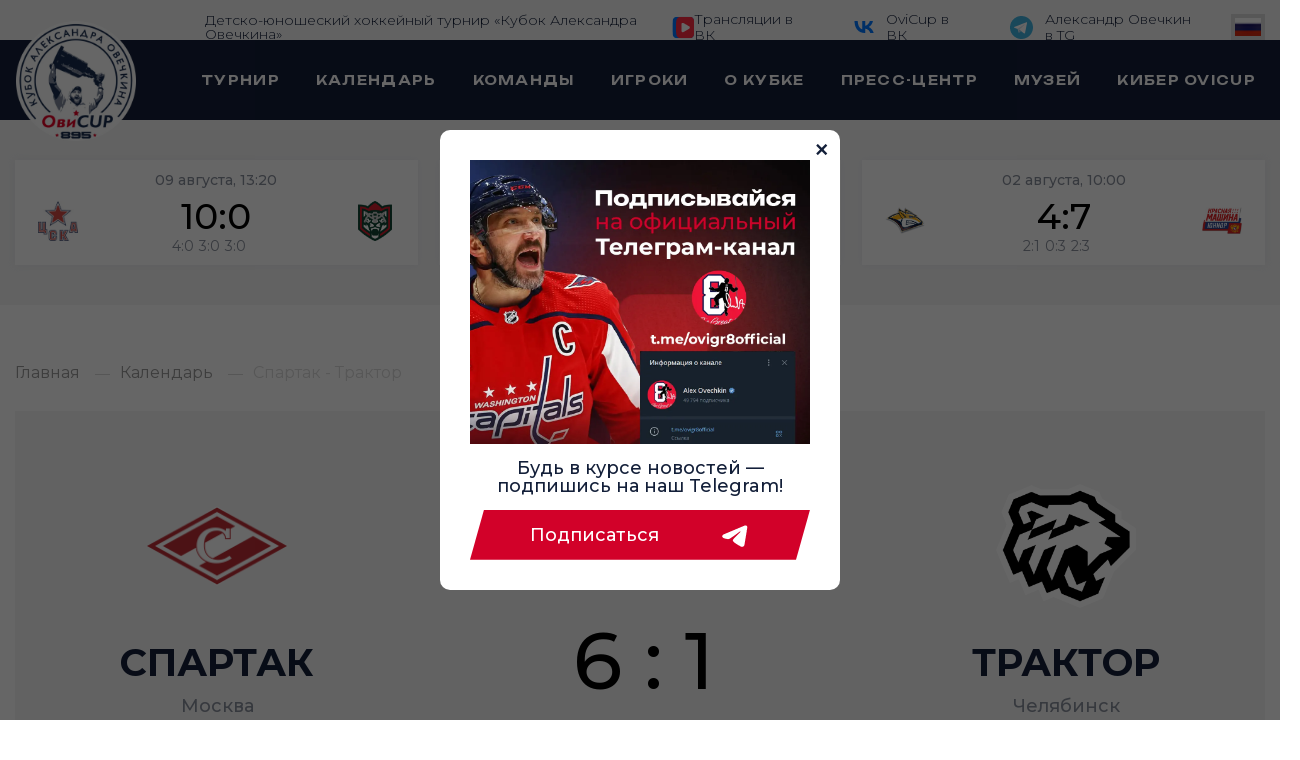

--- FILE ---
content_type: text/css
request_url: https://ovicup.com/css/cssnocompile/global.css
body_size: 13376
content:
/*header*/
.header{
    position:relative;
    overflow-x:clip;
}
.header-top{
    padding-top:17px;
    padding-bottom:15px;
    height:50px;
}
.header-bottom{
    background: #131f39;
    padding:0 0;
    height:91px;
}
.header-bottom .container{
    height:100%;
    
   
}
.header-bottom__row{
    display: -webkit-box;
    display: -ms-flexbox;
    display: flex;
    align-items:center;
    height:100%;
    margin-left: 168px;
    position: relative;
    justify-content: flex-start;

}
.header-bottom__logo{
    position: absolute;
    left: -167px;
    bottom: 49%;
    -webkit-transform: translate(0, 50%);
    -ms-transform: translate(0, 50%);
    transform: translate(0, 50%);
}
.header-bottom__link{
    height: 100%;
    align-items: center;
    padding-left:23px;
    padding-right:23px;
    position:relative;
    align-items: center;
    display:flex;
    z-index:1;
    white-space:nowrap;
    overflow-y: clip;
    
   
}
.score__first-time{
    margin-right:5px;
}
.score__second-time{
    margin-right:5px;
}
.header-bottom__link:hover{
    color:#fff;
}

.header-bottom__link:before{
    position:absolute;
    height:calc(100% - 1px);
    transition:opacity 0.3s linear;
    z-index:0;
    background-color: #D20129;
    color:#fff;
    display:flex;
    opacity:0;
    content:'';
    transform:skew(-19deg);
    width:calc(100% + 2px);
    z-index:-1;
    left:0;
}
.header-bottom__link:hover::before{
    opacity:1;
    transition:opacity 0.3s linear;
}

@media(max-width:1650px){
    .header-bottom__link{
        font-size:16px;
    }
    .header .matches .matches-slider{
        padding:40px 20px 15px;
    }
}
@media(max-width:1550px){
    .header-bottom__logo{
        width:120px;
        height:120px;
    }
    .header-top{
        padding-top:11px;
        padding-bottom:9px;
        height:40px;
    }
    .header-bottom__link{
        font-size:14px;
        padding-left:20px;
        padding-right:20px;
    }
    .header-bottom{
        height:80px;
    }
    .header-top__vk span,
    .header-top__youtube span{
        font-size:14px;
    }
    .header-top__left{
        font-size:14px;
    }
   
}

@media(max-width:1350px){
    .header-bottom__link{
        font-size:13px;
        padding-left:18px;
        padding-right:18px;
    }
    .header .matches .matches-slider{
        padding:40px 15px;
    }
}
@media(max-width:1255px){
    .header-bottom__link{
    font-size:12px;
    padding-left:15px;
    padding-right:15px;
    }
    .header-top__vk span,
    .header-top__youtube span{
        font-size:13px;
    }
    .header-top__left{
        font-size:13px;
    }
    
}
@media(max-width:1150px){
    .header-bottom__link{
        font-size:11px;
        padding-left:9px;
        padding-right:9px;
        }
    .header-top__vk span,
    .header-top__youtube span{
        font-size:12px;
        }
    .header-top__left{
        font-size:12px;
        }    
    .header-top__row{
        margin-left:150px;
        }
    .header .matches .matches-slider{
        padding:35px 15px;
    }
}
@media(max-width:1000px){
    .header-bottom__row{
        display:none;
    }
    .header-top{
        display:none;
    }
    .header-bottom{
        height:70px;
    }
    .header .matches .matches-slider{
        padding:30px 20px;
    }
}

/*mobile header*/
.header-mobile-row{
    display:none;
}
.header-mobile-row .right-block{
    display: flex;
    /* padding-top: 26px; */
    align-items: center;
 
    
}
.header-mobile__youtube{
    margin-right:10px;
    transition:opacity 0.3s linear;
}
.header-mobile__youtube:hover {
 opacity:0.7;
 transition:opacity 0.3s linear;
}
.header-mobile__vk{
    margin-right:10px;
    transition:opacity 0.3s linear;
}
.header-mobile__vk:hover {
    opacity:0.7;
    transition:opacity 0.3s linear;
}
.burger-close{
    display:none;
}
.header-burger-button{
    width:20px;
    cursor:pointer;
    transition:opacity 0.3s linear;
}
.header-burger-button:hover{
    opacity:0.7;
    transition:opacity 0.3s linear;
}
.header-burger-button.active .burger-open{
display:none;
}
.header-burger-button.active .burger-close{
    display:block;
}
.header-mobile-menu{
    position:absolute;
    left:-100%;
    z-index:10;
    top:70px;
    width:100%;
    height:100vh;
    background-color:#131F39;
    transition:all 0.3s linear;
    display:flex;
    flex-direction:column;
}
.header-mobile-menu.active{
    left:0;
    transition:all 0.3s linear;
}
.header-mobile-menu .header-bottom__link:before{
    display:none;
}
.header-mobile-menu .header-bottom__link{
    height:fit-content;
    color: #FFF;
    font-family: Unbounded;
    font-size: 18px;
    font-style: normal;
    font-weight: 600;
    line-height: normal;
    letter-spacing: 1.8px;
    text-transform: uppercase;
    padding-top:30px;
    padding-left:20px;
}
.header-mobile-menu .header-bottom__link:hover{
    color:#D20129;
}
.header-mobile-menu .header-bottom__link:first-of-type{
    padding-top:38px;
}
.header-mobile-logo{
    padding-top:13px;
}
.header-mobile-socials{
    padding-left:20px;
    padding-top:56px;
}
.header-mobile-socials .header-mobile__youtube,
.header-mobile-socials .header-mobile__vk{
    display:flex;
    align-items:center;

}
.header-mobile__youtube.active,
.header-mobile__vk.active{

    display:none;
}
.header-mobile-socials .header-mobile__vk{
    padding-top:25px;
}
.header-mobile-socials .header-mobile__youtube span,
.header-mobile-socials .header-mobile__vk span{
    color: #D4D8E9;
    font-family: Montserrat;
    font-size: 16px;
    font-weight: 300;
    line-height: 22px;
}
.header-mobile-socials .header-mobile__youtube img{
    margin-right:12px;
    width:22px;
    height:16px;
}
.header-mobile-socials .header-mobile__vk img{
    margin-right:12px;
    width:20px;
    height:12px;
}

@media(max-width:1000px){
    .header-mobile-row{
        display:flex;
        justify-content: space-between;
        height:100%;
    }
    .header .container{
        padding: 0 20px;
    }
}

/*footer*/

.footer-logo-mobile{
    display:none;
}
@media(max-width:1650px){
    .footer__link{
        font-size:16px;
    }
    .footer{
        padding-top:70px
    }
   

    .footer__social-row:first-of-type{
        padding-top:0;
    }
}
@media(max-width:1550px){
    .footer__link{
        font-size:14px;
    }
}
@media(max-width:1350px){
    .footer__link{
        font-size:13px;
    }
    .footer{
        padding-top:60px;
    }
}
@media(max-width:1255px){
    .footer__link{
        font-size:12px;
    }
    .footer{
        padding-top:50px;
    }
}
@media(max-width:1150px){
    .footer__link{
        font-size:11px;
    }
}
@media(max-width:1000px){
    .footer{
        padding-top:40px;
        padding-bottom:30px;
    }
    .footer .container{
        flex-direction:column;
    }
    .footer__links{
        flex-direction:column;
        padding-top:50px;
        margin-bottom:56px;
    }
    .footer__link:first-of-type{
        padding-top:0;
    }
    .footer__link{
        padding-top:30px;
        font-size:18px;
    }
    .footer__bottom{
        flex-direction:column;
    }
    .footer__made-by{
        margin-left:0;
        order:3;
        font-size:12px !important;
        padding-top:30px;
    }
    .footer__social{
        order:1;
   
    }
 
    .footer__politic{
        order:2;
        padding-top:36px;
        font-size: 14px !important;
    }
    .footer-logo{
        display:none;
    }
    .footer-logo-mobile{
        display:block;
    }
}
@media(max-width:768px){
    .footer{
        margin-top:60px;
    }
    .footer__social{
        flex-direction: column;
    }
    .footer__social-row{
        padding-top:20px;
    }
}
/*banner*/ 
.banner__right{
    max-width:643px;
}
.banner-button{
    display:block;
    width:fit-content;
}
@media(max-width:1550px){
    .banner{
        margin-bottom:70px;
    }
}
@media(max-width:1350px){
    .banner{
        margin-bottom:60px
    }
}

@media(max-width:1000px){
    .banner{
        margin-bottom:50px;
    }
    .banner__title{
        font-size:65px;
    }
    .banner__text{
        font-size: 20px;
        line-height:30px;
        margin-bottom:40px;
    }
}
@media(max-width:768px){
    .banner__row{
        flex-direction:column;
    }
    .banner__title{
        font-size:50px;
        line-height:55px;
        margin-bottom:25px;
    }
    .banner__text{
        font-size:18px;
        line-height:26px;
        margin-bottom:35px;
    }
    .banner__left{
        height:450px;
        width:100%;
        /*background-image:url("../../images/rf1.webp");*/
        background-image:url("../../images/rf1_v2.png");
        background-size:cover;
        background-repeat:no-repeat;
    }
    .banner__right{
        height:450px;
        padding-left:33px;
        padding-right:33px;
        padding-top:45px;
        max-width:100%;
        width:100%;
        /*background-image:url("../../images/rf2.webp");*/
        background-image:url("../../images/rf2_v2.png");
        background-size:cover;
        background-repeat:no-repeat;
        margin-left:0;
    }
    .banner .container{
        padding: 0 0;
    }
}
@media(max-width:550px){
    .banner{
        margin-bottom:0px;
    }
    .banner__left{
        height:357px;
        
    }
    .banner__right{
        height:357px;
        padding-top:30px;
    }
    .banner__title{
        font-size:34px;
        line-height:40px;
        margin-bottom:15px;
    }
    .banner__text{
        font-size:16px;
        line-height:24px;
        margin-bottom:15px
    }
    .banner-button{
        height: 44px;
        font-size: 16px;
        padding: 14px 20px;
        width: 220px;
    }
}

/*tabs*/
.tab-card__button-bottom{
    display:none !important;
}

.tab-card__header{
    position:relative;
}
.tab-card__button:after{
    position: absolute;
}
.tab-card-glossary{
    position:absolute;
    width:100%;
    background-color:#f5f5f5;
    top: calc(100% + 40px);
    z-index: 2;
    padding-top:40px;
    padding-bottom:40px;
    padding-left:40px;
    padding-right:27px;
    display:none;
}
.tab-card-glossary.active{
    display:block;
}
.tab-card-glossary tr{
    display:flex;
    
}
.tab-card-glossary table{
    width:100%;
}
.tab-card-glossary td{
    display:flex;
    align-items: center;
    font-size:14px;
}
.tabulation-left{
    display: flex;
    align-items: center;
}
.tab-card-glossary tr td:first-of-type{
    margin-right:8%;
} 
.glossary-abbreviation{
    font-weight: 600;
    line-height: 30px;
  
}
.tabulation-tour table{
    width:100%;
}
.tabulation-tour__grid{
    width:100%;
    grid-template-columns: 9.3% 50% 11% 23.5% auto;
}
.players-slider table{
    width:100%;
}
.tabulation-player__group{
    width:100%;
    grid-template-columns: 10% 82% auto;
}
@media(max-width:1550px){
    .tab-card-glossary td{
        font-size:13px;
    }
    .tab-card__title{
        font-size:32px;
    }
    .tabs{
        padding-bottom:70px;
    }
}
@media(max-width: 1450px){
    .tabs{
        padding-bottom:60px;
    }
    .tabulation-player__group th{
        font-size:14px;
    }
    .tab-card-glossary tr{
        flex-direction:column
    }
    .tab-card-glossary tr td:first-of-type{
        margin-right:0;
    }
    .tab-card-glossary tr td{
        width:100%;
    }
}
@media(max-width:1350px){
    .tabs{
        padding-bottom:50px;
    }
    .tab-card__title{
        font-size:28px;
    }
    .tab-card__buttons{
        flex-direction:column;
        align-items:flex-start;
    }
    .tab-card__button{
        margin-top:20px;
        align-items: center;
        display: flex;
        width: fit-content;
    }
    .tab-card-glossary{
        padding-top:30px;
        padding-left:30px;
        padding-right:20px;
        padding-bottom:30px;
    }
}
@media(max-width:1200px){
    .tabs__row{
        flex-direction:column;
    }
    .tab-card__button-top{
        display:none !important;
        
    }
    .tab-card__button-bottom{
        display:flex !important;
    }
 
    .tab-card{
        width:100%;
        margin-right:0;
        max-width:100%;
    }
    .tabs{
        padding-bottom:30px;
    }
  
}
@media(max-width:1000px){
    .tab-card-glossary td{
        font-size:12px;
    }
    .tabs{
        padding-bottom:20px;
    }
   
    /* .tabulation-tour{
        overflow-x:scroll;
        scrollbar-color: #D20129;
        scrollbar-width: thin;
    } */
    .table-wrapper::-webkit-scrollbar,
    .tabulation-tour::-webkit-scrollbar{
       
        height:5px;
        background-color:rgba(0,0,0,0.1);
        border-radius:10px;
    }
    .table-wrapper::-webkit-scrollbar-thumb,
    .tabulation-tour::-webkit-scrollbar-thumb{
        height:100%;
        box-shadow: inset 0 0 6px #D20129;
        border-radius:10px;
    }
    .table-wrapper table,
    .tabulation-tour table{
        min-width:700px;
      
    }
}
@media(max-width:830px){
    .table-wrapper,
    .tabulation-tour{
        overflow-x:scroll;
        scrollbar-color: #D20129;
        scrollbar-width: thin;
    }
    .tabs{
        padding-bottom:10px;
    }
}
@media(max-width:550px){
    .tabs{
        padding-bottom:0;
    }
    .tabulation-player-person__bottom img{
        height:20px;
        width:20px;
    }
    .tab-card{
        padding: 50px 0px 40px 20px;
    }
    .tabulation-player__group{
        font-size:24px;
    }
    .tabulation-player-person__img img{
        height:60px;
        width:60px;
    }
    .tabulation-player-person__name {
        font-size:16px;
    }
    .tabulation-player-person__bottom {
        /* flex-direction:column; */
        align-items: center;
    }
    .tab-card:last-of-type{
        padding: 10px 0px 40px 20px;
    }
    .tab-card__header{
        padding-right:20px;
    }
    .tab-card__title{
        font-size:26px;
        line-height:30px;
    }
    .tabs .container{
        padding:0 0;
    }
    .tab-card-glossary td{
        font-size:11px;
    }
    .tab-card-glossary{
        padding-left:20px;
        padding-right:15px;
        padding-top:23px;
        padding-bottom:23px;
        top:calc(100% + 20px);
        right: 10px;
    }
    .tab-card__header{
        margin-bottom:30px;
    }
    .tab-card-tab{
        padding:9px 21px;
        font-size:12px;
    }
    .tab-card__buttons{
         margin-bottom:20px;
    }
    .tabulation-tour th{
        font-size:14px;
    }
    .tabulation-tour td{
        font-size:24px;
    }
    .tabulation-tour-team__img img{
        width:40px;
        height:40px;
    }
    .tabulation-tour-team__team{
        font-size:16px;
    }
    .tabulation-tour__grid{
        padding:15px 0;
    }
    .tabulation-tour__grid:first-of-type{
        padding:20px 0;
    }
    .tabulation-player-person__right{
        align-items: flex-start;
    }
    .tabulation-player-person__position{
        font-size:14px;
    }
}
/*news*/

.news-card__img{
    width:100%;
    margin-bottom:20px;
}
.news-card__date{
    margin-bottom:15px;
}
.news-card__title{
    margin-bottom:14px;
    text-overflow: ellipsis;

}
@media(max-width:1550px){
    .main__section{
        padding-top:60px;
        margin-bottom:80px;
    }
    .title{
        font-size:45px;
    }
}
@media(max-width:1350px){
    .title{
        font-size:40px;
    }
    .main__section{
        padding-top:50px;
        margin-bottom:70px;
    }
}
@media(max-width:1250px){
    .title{
        font-size:35px;
    }
    .main__section{
        padding-top:40px;
        margin-bottom:60px;
    }
}

@media(max-width:1000px){
    .title__head{
        margin-bottom:20px;
    }
    .main__section{
        padding-top:30px;
        margin-bottom:50px;
    }
    .news-card{
        flex: none;
        width:48%;
        margin-right:0px;
    }
    .news__row{
        justify-content: space-between;
    }
    .news-card{
        margin-top:60px;
    }
    .news-card:nth-of-type(1){
        margin-top:0px;
    }
    .news-card:nth-of-type(2){
        margin-top:0px;
    }
}
@media(max-width:550px){
    .news-card{
       
        width:100%;
     
    }
    .news-card__title{
        font-size: 16px;
    }
    .news-card__img{
        margin-bottom:15px;
    }
    .news-card__date{
        margin-bottom:10px;
    }
    .news-card__title{
        margin-bottom:10px;
    }
    
    .news-card:nth-of-type(2){
        margin-top:40px;
    }
    .news-card{
        margin-top:40px;
    }
    .link--right{
        width: 40px;
        padding: 9px 24px;
        text-indent: 100%;
        white-space: nowrap;
        overflow: hidden;
        color:transparent;
    }
    .link--right:after{
        right:32px;
    }
    .title{
        font-size:30px;
        line-height: 40px;
    }
    .main__section{
        padding-top:20px;
        margin-bottom:40px;
    }
}
/*gallery-single*/
.gallery-img{
    width:100%;
    object-fit: cover;
}
.gallery-sliders__bottom .swiper{
    width:100%;
}
.gallery-sliders__top .gallery-img{
    height:900px;
}
.gallery-sliders__top .gallery-next{
    margin-left:40px;
}
.gallery-sliders__top .gallery-prev{
    margin-right:40px;
}
.gallery-sliders__bottom .gallery-next{
    margin-left:22px;
}
.gallery-sliders__bottom .gallery-prev{
    margin-right:22px;
}
.gallery-sliders__bottom .gallery-img{
    height:100px;
}
.gallery-sliders__bottom{
    width:48.7%;
    margin-left:auto;
    margin-right:auto;
    margin-top:50px;
}
.gallery-sliders__bottom,
.gallery-sliders__top{
    display:flex;
    align-items:center;
}
@media(max-width:1350px){
    .gallery-sliders__top .gallery-img {
        height: 750px;
    }
}
@media(max-width:1100px){
    .gallery-sliders__top .gallery-img {
        height: 650px;
    }
}
@media(max-width:1000px){
    .gallery-sliders__top .gallery-img {
        height: 450px;
    }
 
}
@media(max-width:800px){
    .gallery-sliders__top .gallery-img{
        height:300px;
    }
    .gallery-sliders__bottom{
        width:100%;
    }
}
@media(max-width:550px){
    .gallery-sliders__top .gallery-next{
        margin-left:15px;
    }
    .gallery-sliders__top .gallery-prev{
        margin-right:15px;
    }
}
/*gallery*/
.photo-gallery-card__amount{
    margin-bottom:15px;
}
@media(max-width:1000px){
    .photo-gallery-card{
        flex: none;
        width:48%;
        margin-right:0px;
    }
    .photo-gallery-card:last-of-type{
        margin-top:60px;
    }
    .photo-gallery__cards{
        flex-wrap:wrap;
        justify-content: space-between;
    }
   
}
@media(max-width:550px){
    .photo-gallery-card{
        width:100%;
        margin-top:40px;
    }
    .photo-gallery-card:last-of-type{
        margin-top:40px;
    }
    .photo-gallery-card:first-of-type{
        margin-top:0px;
    }
    .photo-gallery-card__bottom{
        bottom:20px;
        left:15px;
    }
    .photo-gallery-card__amount{
        font-size: 13px;
    }
    .photo-gallery-card__title{
        font-size: 16px;
        line-height: 24px;
    }
}
/*translations*/
.translations.main__section{
    margin-bottom:120px;
}
.translations-card .news-card__bottom{
    display:none;
}

@media(max-width:1250px){
    .translations__cards{
        grid-template-columns:1fr 1fr 1fr;
    }
}
@media(max-width:1000px){
    .translations__cards{
        grid-template-columns:1fr 1fr;
    }
    .translations-card img{
        max-height:100%;
    }
    .translations-card:first-of-type{
        grid-column-start:unset;
        grid-row-start:unset;
    }
    .translations-card:first-of-type img{
        max-height:100%;
    }
}
@media(max-width:600px){
    .translations__cards{
        grid-template-columns:1fr;
        gap:150px 40px;
    }
    .translations-card__bottom{
        display:none;
    }
    .translations-card .news-card__bottom{
        position:absolute;
        top:calc(100% + 15px);
        display:block;
    }
    .translations.main__section{
        margin-bottom:200px;
    }
}
/*banner-bottom*/
.small-banner.main__section{
    padding-top:0px !important;
}
.small-banner__row{
    padding-left:20px;
    padding-top:100px;
}

@media(max-width:550px){
    .small-banner.main__section{
        padding-top:0px;
    }
    .container-small-banner{
        padding:0 0;
    }
    .small-banner__row{
        padding-left:0px;
        padding-right:0px;
        flex-direction:column;
        height:340px;
        padding-top:0px;
        height:100%;
        
    }
    .small-banner__left{
        background-image:url("../../images/bannerbottom.png");
        margin-left:0px;
        width:100%;
        background-size:cover;
        background-repeat:no-repeat;
        height:170px;
    }
    .small-banner__right{
        background-image:url("../../images/bluebannerbottom.png");
        margin-left:0px;
        width:100%;
        background-size:cover;
        background-repeat:no-repeat;
        height:170px;
        padding-left:20px;
        padding-right:20px;
        padding-top:40px;
    }
    .small-banner__title{
        font-size: 30px;
    }
    .small-banner__button{
        display:none;
    }
    .small-banner__button-mobile{
        display:block;
        width:175px;
    }
}
/*parners*/
@media(max-width:1655px){
.partners-prev{
    left:0;
}
.partners-next{
    right:0;
}
}
/******pages******/
/*tourney (tab)*/
.tab-tourneys{
    width:fit-content;
    white-space: nowrap;
}
.tourney-list-wrapper{
    position:relative;
    width:fit-content;
}
.ajax-list{
    
    position:absolute;
    top:100%;
    display:none;
    flex-direction:column;
    left:0;
    width:calc(100% - 14px);
    
    background-color:#bec1c7;
    z-index:2;
    
}
.ajax-list.active{
    display:flex;
}
.ajax-list a{
    color:#fff;
    border-top:1px solid white;
    padding-top:4px;
    padding-left:14px;
    padding-bottom:4px;
    font-size: 16px;
    cursor:pointer;
    transition:all 0.3s linear;
}
.ajax-list a:hover{
    background-color:#D20129;
    transition:all 0.3s linear;
}

@media(max-width:950px){
    .main-tabulation{
        overflow-x:scroll;
    }
 
    .main-tabulation::-webkit-scrollbar{
        height:8px;
        background-color:rgba(0,0,0,0.1);
        border-radius:10px;
    }

    .main-tabulation::-webkit-scrollbar-thumb{
        height:100%;
        background-color:#D20129;
        box-shadow: inset 0 0 6px #D20129;
        border-radius:10px;
    }
}
@media(max-width:1350px){
    .glossary__row:last-of-type{
        margin-bottom:35px;
    }
}
@media(max-width:1350px){
    .title-page{
        font-size:40px;
        margin-bottom:45px;
    }
}
@media(max-width:1000px){
    .title-page{
        font-size:35px;
        margin-bottom:40px;
    }
    .tournament__row th{
        font-size:16px;
    }
    .glossary-columns{
        padding:50px 55px;
    }
    .glossary__row{
        margin-bottom:25px;
        font-size:16px;
    }
    .glossary__row:last-of-type{
        margin-bottom:25px;
    }
    .glossary{
        margin-bottom:40px;
    }
}

@media(max-width:650px){
    
    .title-page{
        font-size:26px;
        margin-bottom:30px;
    }
    .pages__tab-row{
        flex-direction:column;
        margin-bottom:30px;
    }
    .tab-tourneys{
        margin-top:20px;
    }
    .tournament__row th{
        font-size:14px;
    }
    .glossary-columns{
        padding:20px 25px;
    }
    .glossary__row{
        margin-bottom:20px;
        font-size:14px;
    }
    .glossary__row:last-of-type{
        margin-bottom:20px;
    }
    .tournament__row{
        margin-bottom:30px;
    }
    .tournament__row:after{
        bottom:-15px;
    }
    .tournament__games,
    .tournament__wins,
    .tournament__lose,
    .tournament__over-win,
    .tournament__bullet-win,
    .tournament__bullet-lose,
    .tournament__over-lose,
    .tournament__scored-pucks,
    .tournament__missed-pucks,
    .tournament__total-pucks,
    .tournament__points,
    .tournament__number{
        font-size:24px;
    }
    .tournament-team__name{
        font-size:16px;
    }
    .tournament-team img{
        width:40px;
        height:40px;
    }
    .glossary{
        margin-bottom:35px;
    }
}
@media(max-width:550px){
    .ajax-list a{
        font-size:12px;
    }
}
/*calendar-page*/

@media(max-width:1000px){
    .calendar th{
        font-size:16px;
    }
    .calendar__row{
            margin-bottom:25px;
    }
    .calendar__row:after{
        bottom:-17px;
    }
}
@media(max-width:650px){
    .calendar th{
        font-size:14px;
    }
    .calendar td.calendar-team .calendar-team__logo img {
        width:40px;
        height:40px;
    }
    .calendar__row{
        margin-bottom:20px;
    }
    .calendar__row:after{
        bottom:-15px;
    }
    .calendar__row:first-of-type .calendar__score{
        font-size:14px !important;
    }
    .calendar__score
   {
        font-size:24px !important;
    }
    .calendar-team__name{
        font-size:16px !important;
    }
    .calendar td{
        font-size:14px;
    }
    .calendar td.calendar__stage{
        font-size:18px;
    }
}
/*teams*/
@media(max-width:1300px){
    .teams-card{
        flex:none;
        width:47%;
    }
}
@media(max-width:768px){
    .teams-card{
        width:100%;
    }
}
/*team*/
.team-card-left__logo{
    flex-shrink: 0;

}
.team__title{
    line-height:40px;
        
    
}
@media(max-width:1350px){
    .team-card-left__title{
        font-size:40px;
    }
    .team-img{
        margin-bottom:80px;
    }
}
@media(max-width:1300px){
    .team-card{
        flex-direction:column;
    }
    .team-card-left{
        border-bottom:1px solid rgba(0,0,0,0.1);
        padding-bottom:10px;
    }
    .team-card-center{
        margin-top:15px;
        border-bottom:1px solid rgba(0,0,0,0.1);
        padding-bottom:10px;
    }
    .team-card-right{
        margin-top:15px;
        
    }
    .team-card{
        margin-bottom:60px;
    }
    .team-img{
        margin-bottom:60px;
    }
    .team__title{
        font-size:30px;
    }
    
}
@media(max-width:650px){
    .team-card{
        padding:20px;
    }

    .team__title{
        font-size:26px;
    }
    .team-card-left__logo{
        margin-right:15px;
    }
    .team-card-left__logo img{
        width:60px;
        height:60px;
    }
    .team-card-left__title{
        font-size:26px;
    }
    .team-card{
        margin-bottom:40px;
    }
    .team-img{
        margin-bottom:40px;
    }
    .team__title{
        margin-bottom:40px;
    }
    .team-card-left__bottom{
        flex-direction: column;
        align-items:flex-start;
    }
    .team-card-social{
        margin-bottom:10px;
    }
    .team-card-left__columns{
        margin-right:40px;
    }
    .team-card-left__total{
        font-size:24px;
    }
    .roster th{
        font-size:14px;
    }
    .roster__photo img{
        width:60px;
        height:60px;
    }
    .roster__name{
        font-size:20px;
    }
    .roster__row{
        font-size:14px;
        margin-bottom:30px;
    }
    .roster__row:after{
        bottom:-15px;
    }

}
/*news*/
@media(max-width:650px){
    .news--main{
        padding-top:40px;
    }
}
/*translations*/
.translations-page{
    margin-bottom:0px !important;
}
.translations-page .pagination-bottom{
    margin-top:100px;
}
@media(max-width:650px){
    .translations-page .pagination-bottom{
        margin-top:150px;
    }
}
/*gallery*/
.photo-gallery-page.photo-gallery__cards{
    flex-wrap:wrap;
}



.photo-gallery-page .photo-gallery-card:nth-of-type(3),
.photo-gallery-page .photo-gallery-card:nth-of-type(6),
.photo-gallery-page .photo-gallery-card:nth-of-type(9){
  margin-right:0; 
}

    .photo-gallery-page .photo-gallery-card:nth-of-type(1),
    .photo-gallery-page .photo-gallery-card:nth-of-type(2){
        margin-top:60px;
    }
    .photo-gallery-page .photo-gallery-card{
        margin-top:60px;
    }

@media(max-width:650px){
    .photo-gallery-page .photo-gallery-card:nth-of-type(1),
    .photo-gallery-page .photo-gallery-card:nth-of-type(2){
        margin-top:40px;
    }
    .photo-gallery-page .photo-gallery-card{
        margin-top:40px;
    }
}
/*news-single*/
.news-detail__right{
    width:50%;
}
.news-sliders__bottom .swiper-slide img {
    border-radius:0px !important;
}
@media(max-width:1000px){
.news-detail__date{
    font-size:13px;
    margin-bottom:20px;
}
.news-detail__main-text{
    font-size:18px;
    margin-bottom:20px;
}  
.news-detail__text{
    font-size:17px;
    margin-bottom:50px;
}

}
@media(max-width:850px){
    .news-detail__row{
        flex-direction:column;
    }
    .news-detail__right{
        margin-top:40px;
        width:100%;
    }
}
@media(max-width:650px){
    .news-detail__main-text{
        font-size:16px;
        margin-bottom:20px;
    }  
    .news-detail__text{
        font-size:14px;
        margin-bottom:40px;
    } 
}
/*museum*/

.museum-card__image img{
    width:100%;
}
@media(max-width:1150px){
    .museum-row{
        grid-template-columns:1fr 1fr 1fr;
        grid-template-areas: 
        "first second third"
        "fourth fifth sixth";

    }
}
@media(max-width:1000px){
    .museum-row{
        grid-template-columns:1fr 1fr;
        grid-template-areas: 
        "first second "
        "third fourth"
        "fifth sixth";

    }
}
@media(max-width:650px){
    .museum-row{
        grid-template-columns:1fr ;
        grid-template-areas: 
        "first"
        "second"
        "third"
        "fourth"
        "fifth"
        "sixth";
}

}
/*calendar-single*/
.table-protocol-row td:nth-of-type(1){
    width:7% !important;
}
.table-protocol-row td:nth-of-type(2){
    width:8% !important;
}
.table-protocol-row td:nth-of-type(3){
    width:19% !important;
}
.table-protocol-row td:nth-of-type(4){
    width:21% !important;
}
.table-protocol-row td:nth-of-type(5){
    width:19% !important;
}
.table-protocol-row td:nth-of-type(6){
    width:20% !important;
}
.protocol-player td:nth-of-type(1){
    width:7% !important;
}
.protocol-player td:nth-of-type(2){
    width:8% !important;
}
.protocol-player td:nth-of-type(3){
    width:19% !important;
}
.protocol-player td:nth-of-type(4){
    width:21% !important;
}
.protocol-player td:nth-of-type(5){
    width:19% !important;
}
.protocol-player td:nth-of-type(6){
    width:20% !important;
}
.table-professionals-time{
    color: #333;
    font-family: Montserrat;
    font-size: 18px;
}
.table-professionals-game-count{
    color: #000;
    font-family: Montserrat;
    font-size: 30px;
    font-weight: 400;
}
.professional-portrait.team img{
    width:60px;
    height:60px;
    margin-right:20px;
    object-fit: contain;
}
.team-name{
    color: #131F39;
    font-family: Montserrat;
    font-size: 20px;
    font-weight: 600;
    text-transform: uppercase;
}
.team-city{
    color: #888E9B;
    font-family: Montserrat;
    font-size: 16px;
    font-weight: 500;
    margin-top:5px;

}
.table-professionals-situation{
    color: #333;
    font-family: Montserrat;
    font-size: 18px;
    font-weight: 400;
    text-align: center;
    width: 6%;
}
.tab-protocol{
    display:flex;
    flex-direction: column;
}
.calendar-single-tab.active{
    display:flex;
}
.calendar-single-tab{
    display:none;
    margin-top:50px;
}

.calendar-single-tab.tab-players{
   
    width:100%;
    justify-content: space-between;
    
    
    
}
.calendar-single-tab.tab-players::-webkit-scrollbar{
    height:8px;
    background-color:rgba(0,0,0,0.1);
    border-radius:10px;
}

.calendar-single-tab.tab-players::-webkit-scrollbar-thumb{
    height:100%;
    background-color:#D20129;
    box-shadow: inset 0 0 6px #D20129;
    border-radius:10px;
}
.calendar-single-team-side{
    width:47%;

}
.table-info{
    width:100%;
}
.table-info td{
    color: #888E9B;
    font-family: Montserrat;
    font-size: 18px;
    font-weight: 400;
}
.table-info td:nth-of-type(1){
    width:9%;
}
.table-info td:nth-of-type(2){
    width:59%;
}
.table-info td:nth-of-type(3){
    width:8%;
}
.table-info td:nth-of-type(4){
    width:9%;
}
.table-info td:nth-of-type(5){
    width:9%;
}
.table-professionals-logo{
    padding-top:40px;
    padding-bottom:20px;
    display:flex;
    align-items:center;
    border-bottom:1px solid #E1E2E6;
}
.table-professionals-logo img{
    height:40px;
    width:40px;
    margin-right:30px;
}
.table-professionals-profile{
    color: #000;
    font-family: Montserrat;
    font-size: 24px;
    font-weight: 600;

}
.table-professionals-player{
    display:flex;
    align-items:center;
    width:100%;
    padding-top:20px;
    padding-bottom:20px;
    border-bottom:1px solid #E1E2E6;
}
.table-professionals{
    width:100%;

}
.professional-portrait{
    display:flex;
    align-items:center;
}
.professional-portrait img{
    display: flex;
    object-position: top;
    margin-right: 30px;
    height: 80px;
    width: 80px;
    border-radius: 50%;
    object-fit: cover;
    flex-shrink: 0;
}
.professional-count{
    color: #000;
    font-family: Montserrat;
    font-size: 30px;
    font-weight: 400;
}
.professional-name{
    color: #131F39;
    font-family: Montserrat;
    font-size: 24px;
    font-weight: 600;
    line-height: 26px;
}
.professional-number{
    color: #333;
    font-family: Montserrat;
    font-size: 18px;
}
.table-professionals-player td:nth-of-type(1){
    width:9%;
}
.table-professionals-player td:nth-of-type(2){
    width:59%;
}
.table-professionals-player td:nth-of-type(3){
    width:8%;
}
.table-professionals-player td:nth-of-type(4){
    width:9%;
}
.table-professionals-player td:nth-of-type(5){
    width:9%;
}
.table-info tbody{
    width:100%;
}
.table-info tr{
    padding-bottom:20px;
    border-bottom:1px solid #E1E2E6;
    display:flex;
    width:100%;
}
.calendar-single__top{
    padding-left:143px;
    padding-right:162px;
    padding-top:65px;
    padding-bottom:65px;
    margin-top:30px;
    background-color:#F5F5F5;
    display:flex;
    justify-content: space-between;
    margin-bottom:100px;
}
.calendar-single-title{
    color: #131F39;
    font-family: Unbounded;
    font-size: 36px;
    font-weight: 700;
    line-height: 26px;
}
.buttons-holder .tab-card-tab{
    color: #FFF;
    font-family: Montserrat;
    font-size: 18px;
    padding: 10px 34px;
}
.stats-head{
    margin-bottom:40px;
}
.calendar-single__team{
    display:flex;
    flex-direction:column;
    align-items:center;
    
}
.calendar-single__team-logo{
    height:200px;
    width:200px;
}
.calendar-single__team-logo img{
    width:100%;
    height:100%;
    object-fit: contain;
}
.calendar-single__team-name{
    color: #131F39;
    font-family: Unbounded;
    font-size: 44px;
    font-weight: 700;
    margin-top:33px;
}
.calendar-single__text-holder{
    display:flex;
    flex-direction:column;
    align-items:center;
}
.calendar-single__data{
    padding-top:10px;
    display:flex;
    flex-direction: column;
    align-items:center;
    position: relative;

}
.single-team-city{
    color: #888E9B;
    font-family: Montserrat;
    font-size: 18px;
    font-weight: 500;
    margin-top:15px;
}
.calendar-single__date{
    color: #888E9B;
    font-family: Montserrat;
    font-size: 18px;
    font-weight: 400;
    line-height: 28px;
    text-align: center;
}
.calendar-place{
    margin-top:11px;
}
.calendar-single__match-count{
    color: #000;
    text-align: center;
    font-family: Montserrat;
    font-size: 80px;
    font-weight: 500;
    margin-top:40px;

}
.calendar-single__match-stats{
    display:flex; 
    margin-top:30px;
    justify-content: center;
}

.calendar-single-stat{
    color: #888E9B;
    text-align: center;
    font-family: Montserrat;
    font-size: 18px;
    font-weight: 400;
    margin-right:5px;
    
}
.calendar-single-stat:last-of-type{
    margin-right:0px;
}
.buttons-holder{
    display:flex;
}
@media(max-width:1350px){
    .table-professionals-time{
        font-size:16px;
    }
    .table-professionals-game-count{
        font-size:26px;
    }
    .team-name{
        font-size:18px;
    }
    .team-city{
        font-size:14px;
    }
    .professional-name{
        font-size:16px;
    }
    .professional-count{
        font-size:27px;
    }
    .table-professionals-profile{
        font-size:22px;
    }
    .calendar-single__top{
        padding-left:105px;
        padding-right:105px;
    }
    .calendar-single__team-logo{
        height:140px;
        width:140px;
    }
    .calendar-single__team-name{
        font-size:38px;
        margin-top:27px;
    }
}
@media(max-width:1250px){
    .protocol-wrap{
        min-width:1250px;
    }
    .tab-protocol{
        overflow-x:scroll;
    }
    .tab-protocol::-webkit-scrollbar{
        height:8px;
        background-color:rgba(0,0,0,0.1);
        border-radius:10px;
    }

    .tab-protocol::-webkit-scrollbar-thumb{
        height:100%;
        background-color:#D20129;
        box-shadow: inset 0 0 6px #D20129;
        border-radius:10px;
    }
}
@media(max-width:1100px){
    .calendar-single-tab.tab-players{
        flex-direction: column;
    }
    .calendar-single-team-side{
        width:100%;
    }
    .calendar-single-team-side:last-of-type{
        margin-top:50px;
    }
    .calendar-single__top{
        padding-left:80px;
        padding-right:80px;
        padding-top:50px;
        padding-bottom:50px;
        margin-bottom:60px;
    }
    .calendar-single__team-logo{
        height:120px;
        width:120px;
    }
   
    .calendar-single__team-name{
        font-size:29px;
        margin-top:24px;
    }
    .calendar-single__match-count{
        font-size:60px;
        margin-top:30px;
    }
    .calendar-single__date{
        font-size:16px;
    }
    .calendar-single-title{
        font-size:34px;
    }

}

@media(max-width:950px){
    .calendar-single__top {
        padding-left:40px;
        padding-right:40px;
    }
    }
@media(max-width:850px){
    .calendar-single-tab.tab-players{
    overflow-x:scroll;
    }
    .calendar-single-team-side{
        min-width:850px;
    }
}
@media(max-width:768px){
    .calendar-single__top {
        padding-left:20px;
        padding-right:20px;
    }
    .calendar-single__match-count {
        font-size: 50px;
        margin-top: 20px;
    }
    .calendar-single__team-logo{
        height:100px;
        width:100px;
    }
    .calendar-single__team-name {
        font-size:25px;
        margin-top:20px;   
    }
    .calendar-single__date {
        font-size:14px;
    }
    .professional-name{
        font-size:18px;
        
    }
    .professional-protrait img{
        margin-right:15px;
    }
    .professional-count{
        font-size:20px;
    }
    .calendar-single-stat{
        font-size:15px;
    }
}
  
@media(max-width:650px){
    .table-professionals-logo{
        padding-top:30px;
        padding-bottom:15px;
    }
    .table-professionals-player{
        padding-top:15px;
        padding-bottom:15px;
    }
    .table-info td{
        font-size:14px;
    }
    .professional-portrait img{
        height:60px;
        width:60px;
    }
    .calendar-single-title{
        font-size:30px;
    }
    .buttons-holder .tab-card-tab{
        font-size: 14px;
        padding: 8px 18px;
    }
    .calendar-single__top{
        padding-left: 5px;
        padding-right: 5px;
        flex-wrap: wrap;
        justify-content: space-around;
    }
    .calendar-single__team:first-of-type{
        order:1;
    }
    .calendar-single__team:last-of-type{
        order:2;
    }
    .calendar-single__data{
        order:3;
    }
    .calendar-single__match-count{
        font-size:40px;
    }
    .single-team-city {
        font-size: 14px;
    }
    
    .calendar-single__team-name {
        font-size: 19px;
    
}
}
/*about-page*/
.about-list li{
    font-family: Montserrat;
    font-size: 18px;
    line-height: 28px;
}
.about-list li:before{
    content:'— ';
    color: #D20129;
    font-family: Montserrat;
    font-size: 18px;
    line-height: 28px;
}   
.banner-about{
    background-image:url("../../images/bannerabout.jpg")
}
.about-left{
    width:63%;
}
.about-right{
    width:31.9%;
}
.about-right img{
    width:100%;
    margin-top:50px;
}
.about-right img:first-of-type{
    margin-top:0px;
}
.about-wrapper{
    display:flex;
    justify-content: space-between;
    flex-wrap:wrap;
}
.about-text{
    color: #333;
    font-family: Montserrat;
    font-size: 18px;
    line-height: 28px;
}
.about-text span{
    color: #333;
    font-family: Montserrat;
    font-size: 20px;
    font-weight: 500;
    line-height: 30px;
}

@media(max-width:1100px){
    .about-right,
    .about-left{
        width:48%;
    }
    .about-text span{
        font-size:18px
    }
    .about-text{
        font-size:16px;
    }
    .about-list li{
        font-size:16px;
    }
}
@media(max-width:768px){
    .banner-about .banner__left{
        background-image:url('../../images/topres.png');
    }
    .about-right,
    .about-left{
        width:100%;
    }
    .about-right{
        margin-top:40px;
    }
    .about-right img{
        margin-top:30px;
    }
   
    
}
@media(max-width:550px){
    .about-wrapper{
        margin-top:40px;
    }
}
/*players*/
.table-players-bottom .table-professionals-player td:nth-of-type(1){
    width:28%
}
.table-players-bottom .table-professionals-player td:nth-of-type(1) a:first-of-type{
    display:flex;
    flex-shrink: 0;
}
.table-players-bottom .table-professionals-player td:nth-of-type(1) a img{
    display:flex;
    flex-shrink: 0;
}
.table-players-bottom .table-professionals-player td:nth-of-type(2){
    width:24%
}
.table-players-bottom .table-professionals-player td:nth-of-type(3){
    width:7%
}
.table-players-bottom .table-professionals-player td:nth-of-type(4){
    width:17%
}
.table-players-bottom .table-professionals-player td:nth-of-type(5){
    width:16%
}
.table-players-bottom .table-professionals-player td:nth-of-type(6){
    width:6%
}
.table-players .table-info-row td:nth-child(1){
    width:28%
}
.table-players .table-info-row td:nth-child(2){
    width:24%
}
.table-players .table-info-row td:nth-child(3){
    width:7%
}
.table-players .table-info-row td:nth-child(4){
    width:17%
}
.table-players .table-info-row td:nth-child(5){
    width:16%
}
.table-players .table-info-row td:nth-child(6){
    width:6%
}

.players__tab-row{
    margin-bottom:70px;
}
.players__tab-row .tab-card-tab{
    font-size: 18px;
    padding: 10px 33px;
}
.players-title{
    font-size:44px;
}
.players-title-head{
    margin-bottom:50px;
}
.table-players .table-info-row td{
    color: #888E9B;
    font-family: Montserrat;
    font-size: 18px;

}
.table-players .table-info-row{
    border-bottom: 1px solid #E1E2E6;
    padding-bottom:20px;
    display: flex;
}
.table-players-bottom{
    width:100%;
}
.search-row{
    width:100%;
    display:flex;
    justify-content: space-between;
    margin-bottom:80px;
    flex-wrap:wrap;
   
}
.search-row input:first-of-type{
    width:90%;
    height:60px;
    padding:10px 0px 10px 60px;
    border: 1px solid #E1E2E6;
    background-image:url('../../images/searchv.png');
    background-repeat:no-repeat;
    background-size:16px 16px;
    background-position-x:25px;
    background-position-y:20px;
}
.search-row input:last-of-type{
    width:8.5%;
    height: 60px;
    padding: 10px 0px;
    background-color: #BEC1C7;
    color:#fff;
    font-family: Montserrat;
    font-size: 20px;
    border:none;
}
.tabs-players{
    flex-wrap:wrap;
    row-gap: 10px;
}
.players-tabulation {
    margin-bottom:100px;
}
@media(max-width:1650px){
    .tabulation-wrapper{
        min-width:950px;
       
    }
}
@media(max-width:1350px){
    .search-row input:first-of-type{
        width:70%;
    }
    .search-row input:last-of-type{
        width:27%;
    }
    .players-tabulation {
        margin-bottom:80px;
    }

}
@media(max-width:768px){
    .search-row input:first-of-type{
        width:100%;
        height:50px;
        background-position-y:15px;
    }
    .tabulation-wrapper{
        min-width:1650px;
    }
    .search-row input:last-of-type{
        width:100%;
        margin-top:10px;
        height:50px;
    }
    .players-tabulation {
        margin-bottom:40px;
    }
}

/*player*/
.player-card{
    display:flex;
    width:100%;
    justify-content: space-between;
    padding-left:63px;
    padding-right:169px;
    padding-top:60px;
    padding-bottom:54px;
    background-color:#F5F5F5;
}
.player-card-left{
    display:flex;
    width:43%;
}
.player-card-left__photo{
    width:200px;
    height:200px;
    border-radius:50%;
    margin-right:50px;
    flex-shrink: 0;
}
.player-card-left__position{
    color: #888E9B;
    font-family: Montserrat;
    font-size: 18px;
    font-weight: 500;
    margin-top:20px;
   
}
.player-card__title{
    color: #888E9B;
    font-family: Montserrat;
    font-size: 16px;
    line-height: 26px;
    
}
.player-card__column{
    margin-top:30px;
}
.player-card__column:first-of-type{
    margin-top:0px;
}
.player-card__text{
    color: #333;
    font-family: Montserrat;
    font-size: 18px;
    font-weight: 500;
    line-height: normal;
    margin-top:10px;
}
.player-card-left__name{
    color: #131F39;
    font-family: Unbounded;
    font-size: 44px;
    line-height: normal;
    font-weight: 700;
   
}
.player-card-left__photo img{
    /* width:100%;
    height:100%; */
    
}
.single-player-row{
    margin-top:100px;
}
.player .title-page{
    font-size:36px;
    margin-bottom:0px;
}
.table-info-row td{
    color: #888E9B;
    font-family: Montserrat;
    font-size: 18px;
    font-weight: 400;
    line-height: normal;
}
.player-row td:nth-of-type(1),
.table-player td:nth-of-type(1){
    width:25%;
}
.player-row td:nth-of-type(2),
.table-player td:nth-of-type(2){
    width:35%;
}
.player-row td:nth-of-type(2){
    color: #333;
    font-family: Montserrat;
    font-size: 18px;
    line-height: 26px;
}
.player-row td:nth-of-type(3),
.table-player td:nth-of-type(3){
    width:8%;
}
.player-row td:nth-of-type(4),
.table-player td:nth-of-type(4){
    width:8%;
}
.player-row td:nth-of-type(5),
.table-player td:nth-of-type(5){
    width:8%;
}
.player-row td:nth-of-type(6),
.table-player td:nth-of-type(6){
    width:8%;
}
.player-row td:nth-of-type(7),
.table-player td:nth-of-type(7){
    width:8%;
}
.player-row td:nth-of-type(8),
.table-player td:nth-of-type(8){
    width:8%;
}

.player-row td:nth-of-type(3),
.player-row td:nth-of-type(4),
.player-row td:nth-of-type(5),
.player-row td:nth-of-type(6),
.player-row td:nth-of-type(7),
.player-row td:nth-of-type(8),
.player-row td:nth-of-type(9){
    color: #000;
    font-family: Montserrat;
    font-size: 30px;
    line-height: normal;
}
.player-tab-1{
    margin-bottom:70px;
}
.second-row{
    border-bottom:1px solid #E1E2E6;
    display:flex;
    padding-bottom:20px;
}
.player-row-second td:nth-of-type(1),
.second-row td:nth-of-type(1){
    width:13%;
}
.player-row-second td:nth-of-type(2),
.second-row td:nth-of-type(2){
    width:24%;
}
.player-row-second td:nth-of-type(3),
.second-row td:nth-of-type(3){
    width:11%;
}
.player-row-second td:nth-of-type(4),
.second-row td:nth-of-type(4){
    width:23%;
}
.player-row-second td:nth-of-type(5),
.second-row td:nth-of-type(5){
    width:6%;
}
.player-row-second td:nth-of-type(6),
.second-row td:nth-of-type(6){
    width:7%;
}
.player-row-second td:nth-of-type(7),
.second-row td:nth-of-type(7){
    width:6%;
}
.player-row-second td:nth-of-type(8),
.second-row td:nth-of-type(8){
    width:8%;
}
.player-row-second td:nth-of-type(3),
.player-row-second td:nth-of-type(5),
.player-row-second td:nth-of-type(6),
.player-row-second td:nth-of-type(7),
.player-row-second td:nth-of-type(8),
.player-row-second td:nth-of-type(9){
    color: #000;
    font-family: Montserrat;
    font-size: 30px;
    line-height: normal;
}
.table-player .table-info-row{
    padding-bottom:20px;
    display: flex;
    border-bottom:1px solid #E1E2E6;
}
.table-player-bottom{
    width:100%;
}
.player-row{
    border:none;
}



@media(max-width:1550px){
    .player-card-left__name{
        font-size:37px;
    }
    .player-card-left__photo{
        width:180px;
        height:180px;
        margin-right:30px;
    }
    .player-card-left{
        width:55%;
    }
}
@media(max-width:1350px){
    .player-card-left__photo{
        width:120px;
        height:120px;
    }
    .player-card-left__name{
        font-size:32px;
    }
    .player-card-left{
        width:unset;
    }
    .player-card{
        padding-right:80px;
        flex-wrap:wrap;
        
    }
    .player-card-center,
    .player-card-right{
        margin-top:20px;
    }
    .player .title-page{
        font-size:32px;
        
    }
}
@media(max-width:768px){
    .player-card{
        padding-left:40px;
        padding-right:60px;
        flex-wrap:wrap;
        
    }
    .player-card-left__name{
        font-size:25px;
    } 
    .player .title-page{
        font-size:28px;
    }
    .player-row-second td:nth-of-type(3),
.player-row-second td:nth-of-type(5),
.player-row-second td:nth-of-type(6),
.player-row-second td:nth-of-type(7),
.player-row-second td:nth-of-type(8),
.player-row-second td:nth-of-type(9){
    font-size: 25px;
}
}
@media(max-width:550px){
    .player-card-left{
        flex-direction:column;
    }
    .table-info-row td{
        font-size:14px;
    }
    .player-card__text{
        font-size:16px;
    }
    .player-card{
        padding-left: 20px;
        padding-right: 30px;
    }
    .player .title-page{
        font-size:24px;
    }
}
/*other*/
.pagination-bottom{
    display:flex;
    width:100%;
    justify-content: center;
    align-items:center;
}
.pagination-button{
    display:flex;
    flex-shrink: 0;
    width:50px;
    height:50px;
    border: 1px solid #D4D8E9;
    justify-content: center;
    align-items:center;
    margin-right:15px;
    color: #333;
    font-family: Montserrat;
    font-size: 18px;
    font-weight: 400;
}
.pagination-button.active,
.pagination-button:hover{
    background-color:#BEC1C7;
    color:#fff;
}
.pagination-button:hover svg{
    filter: brightness(100);
}
.pagination-button:last-of-type{
    margin-right:0px;
}
@media(max-width:650px){
    .pagination-button{
        width:30px;
        height:30px;
        margin-right:10px;
        font-size:14px;
       
    }
    .pagination__link{
        font-size:14px;
    }
    .pagination{
        flex-wrap:wrap;
    }
}
.roster__photo{
    width:80px;
    height:80px;
 
    aspect-ratio: 1;
}
.roster__photo img{
    
    width:100%;
    height:100%;
    object-fit: cover;
    object-position: top;
}
.player-card-left__photo {
    border-radius:50%;
  
    overflow:hidden;
}
.player-card-left__photo img{
    object-position: top;
    width:100%;
    height:100%;
    object-fit: cover;

    top:3%;
}
.team-card-left__logo img{
 
    object-fit: contain;
}
.calendar__row{
    grid-template-columns: 10.3% 15.5% 17.8% 23.3% 22.8% auto;
}
.calendar{
    min-width:920px;
}
.tournament{
    width:100%;
    min-width:910px;
}
.tournament__row{
    width:100%;
    grid-template-columns: 5.45% 24.7% 6.3% 6.3% 6.3% 6.3% 6.3% 6.3% 6.3% 6.3% 6.3% 6.3% 6.3%;
}
.calendar td.calendar-team .calendar-team__logo img{
    object-fit: contain;
}
.calendar td.calendar-team .calendar-team__logo img{
    object-fit: contain;
}
.roster__row{
    grid-template-columns: 28.9% 5.45% 13.9% 14.5% 10.1% 9.4% 9% auto  ;
}
.roster{
    width:100%;
    min-width:910px;
}
@media(max-width:1000px){
    .roster__name{
        font-size:17px;
    }
    .roster__row{
        font-size:16px;
    }
    .roster__photo{
        width:60px;
        height:60px;
    }
}
.professionals-portrait.assistant-one a{
    display:flex;
    flex-shrink: 0;
}
.tabulation-player-person__img{
    width: 60px;
    height: 60px;
    border-radius: 50%;
    overflow: hidden;
    display:flex;
    flex-shrink: 0;
}
.tabulation-tour-team__img img{
    object-fit: contain;
}
.tournament-team img{
    object-fit: contain;
}
.calendar-cup .calendar__row{
    grid-template-columns: 20% 24% 17% 24% 15%;
}
.news__link a, 
.tab-card-tab a,
.translations .link a{
    color:#fff !important;
}
.swiper-student .swiper-slide-thumb-active:before{
    background-color:rgba(19, 31, 57, 0.5);
    position: absolute;
    top:0;
    left:0;
    display: block;
    width:100%;
    height:100%;
    content:'';

    
}
.protocol-table{
    width:100%;
    min-width:930px;
}
/* .protocol-row:first-of-type{
    border-top:1px solid #e1e2e6;
} */
.protocol-row{
    display: grid;
    width: 100%;
    grid-template-columns: 7% 7% 7% 13% 13% 13% 13% 13% 13%;
    padding-top:20px;
    padding-bottom:20px;
    border-bottom:1px solid #e1e2e6;
   
}
.protocol-row td{
    text-align: left;
    padding-right:5px;
}
.protocol-table-second th,
.protocol-row th{
    text-align: left;
    color: #888E9B;
    font-weight:400;
}
.slash{
    padding-left:3px;
    padding-right:3px;
}
#edit,
#delete{
    font-weight:500;
    font-size:16px;
    text-decoration: underline;
    cursor: pointer;
    text-underline-offset: 4px;
}
#edit:hover,
#delete:hover{
    color:#D20129;
}
.protocol-sub{
    font-weight:600;
    margin-bottom:30px;
    font-size:32px;
}
.protocol-name{
    color: #131F39;
    font-family: Montserrat;
    font-size: 20px;
    font-style: normal;
    font-weight: 600;
    line-height: 108%;
}

.match-result{
    font-weight:500px;
    font-size:22px;
    color:#D20129

}
.goals{
    margin-bottom:20px;
    font-weight:500px;
    font-size:22px;
}
#newProtocolB,
#newProtocol{
    margin-top:40px;
        display:flex;
        width:100%;
        flex-wrap:wrap;
        justify-content: space-between;
    }

.first-proto{
    width:30%;
    padding-left:10px;
    padding-right:10px;
    padding-top:15px;
    padding-bottom:15px;
    border:1px solid #bec1c7;
    margin-top:15px;
}
.first-proto option{
    padding-top:10px;
    padding-bottom:10px;
    font-size:17px;
    font-weight:500;
}
.proto-button{
    font-weight:500;
    color:white;
    /* background-color:transparent; */
    background-color: #D20129;
    cursor:pointer;
    border:none;
    position: relative;
    display:flex;
    align-items:center;
    justify-content: center;
}
.proto-button:before{
    content:"";
    display:block;
    width:100%;
    height:100%;
    background-color: #D20129;
    position: absolute;
    z-index: -1;
    transition:all 0.3s linear;
    

}
.proto-button:hover:before{
    transform:skew(-19deg);
    transition:all 0.3s linear;
}
.protocol-table-second{
 width:100%;
}
.protocol-table-second tbody{
    width:100%;
}
.protocol-table-second tr{
    display:flex;
    width:100%;
    justify-content: space-between;
    padding-top: 20px;
    padding-bottom: 20px;
    border-bottom: 1px solid #e1e2e6;
}
.tabulation-tour br{
    display: none;
}
.tabulation-player-person__img img{
    max-width: 100%;
    display: block;
    object-fit: cover;
    width: 100%;
    height: 100%;
    object-position: top;
}
.news-sliders{
    display:flex;
    flex-direction: column;
}
.footer__social-row:first-of-type {
    margin-right: 0px;
}
.news-sliders__bottom{
    width:60%;
    margin-left:auto;
    margin-right:auto;
    display:flex;
    align-items: center;
    height:fit-content;
    padding: 0 0 !important;
    margin-top:50px;
}
.swiper-student{
    height:100px !important;
}
.news-sliders__top{
    height:fit-content;
}
.news-sliders__top {
    height: 70vw;
    max-height:901px;
    border-bottom: none;
    padding: 0;
    display: flex;
    align-items: center;
}
@media(max-width:1250px){}
.protocol-name{
    font-size:18px !important;
}
@media(max-width:1100px){
    .protocol-table-second th,
    .protocol-row th{
        font-size:14px;
}
@media (max-width:950px){
    .swiper-student-2{
        height:auto;
        max-height:500px;
    }
 
    .news-sliders__bottom{
        width:80%;
    
        margin-left:auto;
        margin-right:auto;
        display:flex;
        align-items: center;
    }
  
}
.first-proto{
    width:47%;
}
.protocol-name{
    font-size:15px !important;
}
.protocol-row td{
    font-size:14px;
}
#edit,
#delete{
    font-size:13px;
}
.swiper-student-2{
    height:auto;
    max-height:500px;
}
}
@media(max-width:768px){
    .first-proto{
        width:100%;
    }
  
}
.swiper-student{
    padding-left:20px;
    padding-right:20px;
}
.swiper-student-2{
    height:auto;
    padding-left:20px;
    padding-right:20px;
    max-height:70vw;
    padding-right: 3px;
    padding-left:3px;
    overflow: hidden;
}
.news-sliders__bottom .swiper-slide img{
    width:100% !important;
    height:100% !important;
}
.header-mobile__youtube img {
    max-height: 22px !important;
}
.header-mobile__youtube.header-mm-inst{
    margin-top:25px;
}

.slider-single-news{
    display:block !important;
    width:80% !important;
}

.news-prev{
    margin-right: 10px;
}
.news-next{
    margin-left:10px;
}
.news-prev,
.news-next{
    z-index:10;
    bottom:38px;

}
.tabulation-tour__team:last-of-type .tabulation-tour-team__img{
    margin-right: 0 !important; 
}
.class-2 .tabulation-tour__grid{
    grid-template-columns: 9.3% 33% 18% 12.5% auto;
}
.tabulation-player__group:first-of-type th:last-of-type{
    text-align: center;
}
.news__row{
    align-items:flex-start;
}
.news-card__img {
    height:250px;
    object-fit: cover;
}
.news-prev2{
    margin-right:10px;
}
.news-next2{
    margin-left:10px
}
@media(max-width:550px){
    .news__link a{
        color:transparent !important;
    }
}
.partners-slider{
    height:235px;
}
.partners-slider .swiper-slide img{
    height: 80%;
    object-fit: contain;
}
.partners-slider .swiper-slide__wrapper{
    height:100%;
}
.partners-next,
.partners-prev{
    top:50% !important;
}
.tabulation-player-person__bottom img{
    object-fit: contain;
}
.translation__video{
    position: relative;
    padding-bottom: 56.25%;
    height: 0;
    overflow: hidden;
}
.translation__video iframe{
    position:absolute;
    width:100%;
    height:100%;
    top:0;
    left:0;

}

.table.form-table th,
 table.form-table td{
    border:none;
    
} 
table.form-table{
    margin-bottom:30px;
}
table.form-table th,
table.form-table td {
    border:none;
} 
table.form-table th{
    background-image:none;
    background-color:#131F39;
    transform:skew(-15deg);
}
table.form-table th input{
    background-color:transparent;
    color:white;
    background-color:#D20129;
    text-transform:uppercase;
    padding-left:30px;
    padding-right:30px;
    cursor:pointer;
    transition:all 0.3s linear;

}
table.form-table th input:hover{
    transform:rotateY(10deg);
    transition:all 0.3s linear;
}
table.form-table tr td:first-of-type {
    font-weight:600;
    width:60%;
    font-size: 22px;
}
table.form-table tr td:last-of-type {
    font-weight:600;

    
}
.inputtext{
    width:100%;
    background-color: transparent;
    border-top:none;
    border-right:none;
    border-left:none;
    border-bottom:2px solid #D20129;
}

.phone .input-wrap{
    display:flex;
   
    
}
.phone .input-wrap:before{
    content:"+7 9 ";
    padding-right:10px;
    white-space: nowrap;
    display:block;
}
@media(max-width:900px){

}
table.form-table tbody{
    position:relative;
    z-index: 1;
}
table.form-table tbody:before{
content:'';
position:absolute;
display: block;
top:0;
left:0;
width:100%;
height:100%;
z-index: -1;
background-size:contain;
background-position: center;;
background-repeat:no-repeat;
background-image:url("../../images/logomobovi.svg");
opacity:0.04;
}
@media(max-width:768px){
    table.form-table tr{
        display: flex;
        width: 100%;
        flex-direction: column;
    }
    table.form-table tr td:first-of-type,
    table.form-table tr td:last-of-type{
        width:100%;
        padding-top:5px;
        padding-bottom:5px;
    }
    table.form-table th input{ 
        width:98%;
        margin-left:auto;
        margin-right:auto;
    }
    table.form-table th input:first-of-type{
        margin-bottom:10px;
    }
}
.succesfully{
    margin-left:auto;
    margin-right:auto;
    text-align: center;
    display:flex;
    justify-content: center;
    width: 100%;
    padding-top:50px;
    font-size:30px;
    font-weight:600;

}
.success-button{
    margin-left: auto;
    margin-right: auto;
    margin-top: 30px;
}
.live{
    display: flex;
    position: absolute;
    width: 34px;
    height: 30px;
    left: 0;
    right: 0;
    margin-left: auto;
    margin-right: auto;
    bottom:63px;
}
td a{
    position:relative;
    

}
td a .live{
    top:-15px;
    bottom:unset;
    margin-left:8px;
}

.live{
    animation-name: blinker;
    animation-iteration-count: infinite;
    animation-timing-function: cubic-bezier(1.0,0,0,1.0);
    animation-duration: 2s;
    -webkit-animation-name: blinker;
    -webkit-animation-iteration-count: infinite;
    -webkit-animation-timing-function: cubic-bezier(1.0,0,0,1.0);
    -webkit-animation-duration: 2s;
  }
   
  @keyframes blinker {
    from { opacity: 1.0; }
    to { opacity: 0.0; }
  }
   
  @-webkit-keyframes blinker {
    from { opacity: 1.0; }
    to { opacity: 0.0; }
  }

  .live-tab{
    bottom:-30px !important;
  }
.tabulation-tour__grid td {
font-size:23px !important;
}
.calendar__score{
text-align:center !important;
}

.calendar td.calendar-team .calendar-team__logo {
flex-shrink:0;}
@media(max-width:1455px){
.tabulation-tour-team__team {
font-size:15px;
}
}
@media(max-width:1300px){
.calendar td.calendar-team .calendar-team__name {
font-size:13px;
}
}
.players-slider7 table {
    width: 100%;
}
.tabulation-tour__grid7 {
    width: 100%;
    grid-template-columns: 8% 30% 20% 12% auto;
}
.tabulation-tour-team__team {
font-size: 18px;
}
@media (max-width: 1455px) {
    .tabulation-tour-team__team {
        font-size: 15px;
    }
}
.calendar__row-cust{
grid-template-columns: 15% 15% 28% 14% 28%;
}
.fw-400 {
font-weight: 400;
}

--- FILE ---
content_type: text/css
request_url: https://ovicup.com/css/banners-3.css
body_size: 144
content:
.banners-max {
    object-fit: contain;
}

.banners-min {
    object-fit: cover;
    height: auto;
    width: 100%;
    max-width: 720px;
}

.banners-min img {
    object-fit: cover;
    height: auto;
    width: 100%;
    max-width: 720px;
}


.banners-min {
    object-fit: cover;
    display: none;
}

@media (max-width: 768px) {
    .banners-min {
        margin: 0 auto;
        display: flex;
        justify-content: center;
        object-fit: cover;

    }
    .banners-max {
        display: none;
    }
}


@media (min-width: 768px) {
    .banners-min {
        display: none;
    }
    .banners-max {
        display: block;

    }
}


.banners-min img {
    object-fit: cover;
    height: auto;
    width: 100%;
    max-width: 720px;
}

--- FILE ---
content_type: text/css
request_url: https://ovicup.com/local/templates/Ovicup/css/yatranslate.css
body_size: 570
content:
/* lang */

.lang {
    position: relative;
    z-index: 10;
    text-align: center;
    background: rgba(157, 157, 157, 0.3);
    perspective: 700px;
}

.lang_fixed {
    position: relative;
    margin-left: 30px;
}
@media (max-width: 1000px) {
    .lang_fixed {
        margin-left: 0px;
        margin-right: 10px;
    }
}
.lang__link {
    cursor: pointer;
    transition: .3s all;
    display: flex;
    justify-content: center;
    align-items: center;
    flex-direction: column;
    flex-shrink: 0;
    box-sizing: border-box;
    text-decoration: none;
    border-radius: 2px;
    padding: 4px;
}

.lang__img {
    width: 30px;
    height: 18px;
    flex-shrink: 0;
    font-size: 10px;
    display: block;
    transition: .3s all;
}

.lang__link_sub:hover {
    filter: drop-shadow(0 0 3px rgb(136, 136, 136)) brightness(130%);
}


.lang__name {
    color: #737b84;
    font-size: 12px;
    line-height: 12px;
    flex-shrink: 0;
    text-transform: uppercase;
}

.lang__link_sub {
    width: 100%;
    height: auto;
    position: relative;
    padding: 0;
    margin-bottom: 2px;
}

.lang__list {
    background: rgba(157, 157, 157, 0.3);
    display: flex;
    justify-content: center;
    align-items: center;
    flex-direction: column;
    width: 100%;
    opacity: 0;
    visibility: hidden;
    transition: .3s all;
    transform: rotateX(-90deg);
    position: absolute;
    left: 0;
    top: 100%;
    z-index: 10;
    line-height: 13px;
    padding: 4px;
    transform-origin: center top;
    box-sizing: border-box;
}

.lang:hover .lang__list {
    opacity: 1;
    visibility: visible;
    transform: rotateX(0);
}

.lang__link_select {
    align-items: flex-start;
    text-align: center;
    font-size: 0;
}

--- FILE ---
content_type: application/javascript
request_url: https://ovicup.com/local/templates/Ovicup/js/yatranslate.js
body_size: 1817
content:
/*!***************************************************
 * yatranslate.js v1.0.0
 * https://Get-Web.Site/
 * author: Vitalii P.
 *****************************************************/

const yatranslate = {
    /* Original language */
    lang: "ru",
    /* The language we translate into on the first visit */
    /* Язык, на который переводим при первом посещении */
    // langFirstVisit: 'en',
};

document.addEventListener('DOMContentLoaded', function () {
    // Start
    yaTranslateInit();
})

function yaTranslateInit() {

    if (yatranslate.langFirstVisit && !localStorage.getItem('yt-widget')) {
        /* Если установлен язык перевода для первого посещения и в localStorage нет yt-widget */
        /* If the translation language is installed for the first visit and in localStorage no yt-widget */
        yaTranslateSetLang(yatranslate.langFirstVisit);
    }

    // Подключаем виджет yandex translate
    // Connecting the yandex translate widget
    let script = document.createElement('script');
    script.src = `https://translate.yandex.net/website-widget/v1/widget.js?widgetId=ytWidget&pageLang=${yatranslate.lang}&widgetTheme=light&autoMode=false`;
    document.getElementsByTagName('head')[0].appendChild(script);

    // Получаем и записываем язык на который переводим
    // We get and write down the language into which we translate
    let code = yaTranslateGetCode();

    // Показываем текущий язык в меню
    // Show the current language in the menu
    yaTranslateHtmlHandler(code);

    // Вешаем событие клик на флаги
    // We hang the event click on the flags
    yaTranslateEventHandler('click', '[data-ya-lang]', function (el) {
        yaTranslateSetLang(el.getAttribute('data-ya-lang'));
        // Перезагружаем страницу
        // Reloading the page
        window.location.reload();
    })
}

function yaTranslateSetLang(lang) {
    // Записываем выбранный язык в localStorage объект yt-widget 
    // Writing the selected language to localStorage 
    localStorage.setItem('yt-widget', JSON.stringify({
        "lang": lang,
        "active": true
    }));
}

function yaTranslateGetCode() {
    // Возвращаем язык на который переводим
    // Returning the language to which we are translating
    return (localStorage["yt-widget"] != undefined && JSON.parse(localStorage["yt-widget"]).lang != undefined) ? JSON.parse(localStorage["yt-widget"]).lang : yatranslate.lang;
}

function yaTranslateHtmlHandler(code) {
    // Показываем текущий язык в меню
    document.querySelectorAll('[data-lang-active]').forEach(langBlock => {
        langBlock.innerHTML = `
            <img class="lang__img lang__img_select" src="${siteTemplatePath}/images/lang/lang__${code}.png" alt="${code}">
        `;
    });

    // Удалим активный язык из всех списков
    document.querySelectorAll(`[data-ya-lang="${code}"]`).forEach(el => el.remove());

    // ✅ Обновляем размер шрифта в меню
    updateMenuFontSize(code);

    // ✅ Следим за изменением размера окна
    window.addEventListener('resize', () => {
        updateMenuFontSize(code);
    });
}

function updateMenuFontSize(code) {
    const menuItems = document.querySelectorAll('.header-bottom__link');

    if (menuItems.length === 0) return;

    if (['en', 'de', 'fr'].includes(code)) {
        const fontSize = window.innerWidth <= 1500 ? '11px' : '14px';

        menuItems.forEach(item => {
            item.style.fontSize = fontSize;
        });
    } else {
        // Для других языков можно сбросить размер или задать другой
        menuItems.forEach(item => {
            item.style.fontSize = ''; // или, например, '16px'
        });
    }
}

// Например, при выборе языка:
updateMenuFontSize(code);

// Также реагировать на изменение ширины окна:
window.addEventListener('resize', () => {
    updateMenuFontSize(code);
});

function yaTranslateEventHandler(event, selector, handler) {
    document.addEventListener(event, function (e) {
        let el = e.target.closest(selector);
        if (el) handler(el);
    });
}

--- FILE ---
content_type: application/javascript
request_url: https://ovicup.com/js/main.min.js
body_size: 39229
content:
/*!
* jQuery JavaScript Library v3.7.0
* https://jquery.com/
*
* Copyright OpenJS Foundation and other contributors
* Released under the MIT license
* https://jquery.org/license
*
* Date: 2023-05-11T18:29Z
*/
!function (e, t) { "use strict"; "object" == typeof module && "object" == typeof module.exports ? module.exports = e.document ? t(e, !0) : function (e) { if (!e.document) throw new Error("jQuery requires a window with a document"); return t(e) } : t(e) }("undefined" != typeof window ? window : this, function (e, t) { "use strict"; var n = [], r = Object.getPrototypeOf, i = n.slice, o = n.flat ? function (e) { return n.flat.call(e) } : function (e) { return n.concat.apply([], e) }, a = n.push, s = n.indexOf, u = {}, l = u.toString, c = u.hasOwnProperty, f = c.toString, p = f.call(Object), d = {}, h = function (e) { return "function" == typeof e && "number" != typeof e.nodeType && "function" != typeof e.item }, g = function (e) { return null != e && e === e.window }, v = e.document, y = { type: !0, src: !0, nonce: !0, noModule: !0 }; function m(e, t, n) { var r, i, o = (n = n || v).createElement("script"); if (o.text = e, t) for (r in y) (i = t[r] || t.getAttribute && t.getAttribute(r)) && o.setAttribute(r, i); n.head.appendChild(o).parentNode.removeChild(o) } function x(e) { return null == e ? e + "" : "object" == typeof e || "function" == typeof e ? u[l.call(e)] || "object" : typeof e } var b = /HTML$/i, w = function (e, t) { return new w.fn.init(e, t) }; function T(e) { var t = !!e && "length" in e && e.length, n = x(e); return !h(e) && !g(e) && ("array" === n || 0 === t || "number" == typeof t && t > 0 && t - 1 in e) } function C(e, t) { return e.nodeName && e.nodeName.toLowerCase() === t.toLowerCase() } w.fn = w.prototype = { jquery: "3.7.0", constructor: w, length: 0, toArray: function () { return i.call(this) }, get: function (e) { return null == e ? i.call(this) : e < 0 ? this[e + this.length] : this[e] }, pushStack: function (e) { var t = w.merge(this.constructor(), e); return t.prevObject = this, t }, each: function (e) { return w.each(this, e) }, map: function (e) { return this.pushStack(w.map(this, function (t, n) { return e.call(t, n, t) })) }, slice: function () { return this.pushStack(i.apply(this, arguments)) }, first: function () { return this.eq(0) }, last: function () { return this.eq(-1) }, even: function () { return this.pushStack(w.grep(this, function (e, t) { return (t + 1) % 2 })) }, odd: function () { return this.pushStack(w.grep(this, function (e, t) { return t % 2 })) }, eq: function (e) { var t = this.length, n = +e + (e < 0 ? t : 0); return this.pushStack(n >= 0 && n < t ? [this[n]] : []) }, end: function () { return this.prevObject || this.constructor() }, push: a, sort: n.sort, splice: n.splice }, w.extend = w.fn.extend = function () { var e, t, n, r, i, o, a = arguments[0] || {}, s = 1, u = arguments.length, l = !1; for ("boolean" == typeof a && (l = a, a = arguments[s] || {}, s++), "object" == typeof a || h(a) || (a = {}), s === u && (a = this, s--); s < u; s++)if (null != (e = arguments[s])) for (t in e) r = e[t], "__proto__" !== t && a !== r && (l && r && (w.isPlainObject(r) || (i = Array.isArray(r))) ? (n = a[t], o = i && !Array.isArray(n) ? [] : i || w.isPlainObject(n) ? n : {}, i = !1, a[t] = w.extend(l, o, r)) : void 0 !== r && (a[t] = r)); return a }, w.extend({ expando: "jQuery" + ("3.7.0" + Math.random()).replace(/\D/g, ""), isReady: !0, error: function (e) { throw new Error(e) }, noop: function () { }, isPlainObject: function (e) { var t, n; return !(!e || "[object Object]" !== l.call(e) || (t = r(e)) && ("function" != typeof (n = c.call(t, "constructor") && t.constructor) || f.call(n) !== p)) }, isEmptyObject: function (e) { var t; for (t in e) return !1; return !0 }, globalEval: function (e, t, n) { m(e, { nonce: t && t.nonce }, n) }, each: function (e, t) { var n, r = 0; if (T(e)) for (n = e.length; r < n && !1 !== t.call(e[r], r, e[r]); r++); else for (r in e) if (!1 === t.call(e[r], r, e[r])) break; return e }, text: function (e) { var t, n = "", r = 0, i = e.nodeType; if (i) { if (1 === i || 9 === i || 11 === i) return e.textContent; if (3 === i || 4 === i) return e.nodeValue } else for (; t = e[r++];)n += w.text(t); return n }, makeArray: function (e, t) { var n = t || []; return null != e && (T(Object(e)) ? w.merge(n, "string" == typeof e ? [e] : e) : a.call(n, e)), n }, inArray: function (e, t, n) { return null == t ? -1 : s.call(t, e, n) }, isXMLDoc: function (e) { var t = e && e.namespaceURI, n = e && (e.ownerDocument || e).documentElement; return !b.test(t || n && n.nodeName || "HTML") }, merge: function (e, t) { for (var n = +t.length, r = 0, i = e.length; r < n; r++)e[i++] = t[r]; return e.length = i, e }, grep: function (e, t, n) { for (var r = [], i = 0, o = e.length, a = !n; i < o; i++)!t(e[i], i) !== a && r.push(e[i]); return r }, map: function (e, t, n) { var r, i, a = 0, s = []; if (T(e)) for (r = e.length; a < r; a++)null != (i = t(e[a], a, n)) && s.push(i); else for (a in e) null != (i = t(e[a], a, n)) && s.push(i); return o(s) }, guid: 1, support: d }), "function" == typeof Symbol && (w.fn[Symbol.iterator] = n[Symbol.iterator]), w.each("Boolean Number String Function Array Date RegExp Object Error Symbol".split(" "), function (e, t) { u["[object " + t + "]"] = t.toLowerCase() }); var E = n.pop, S = n.sort, k = n.splice, j = "[\\x20\\t\\r\\n\\f]", A = new RegExp("^" + j + "+|((?:^|[^\\\\])(?:\\\\.)*)" + j + "+$", "g"); w.contains = function (e, t) { var n = t && t.parentNode; return e === n || !(!n || 1 !== n.nodeType || !(e.contains ? e.contains(n) : e.compareDocumentPosition && 16 & e.compareDocumentPosition(n))) }; var D = /([\0-\x1f\x7f]|^-?\d)|^-$|[^\x80-\uFFFF\w-]/g; function N(e, t) { return t ? "\0" === e ? "�" : e.slice(0, -1) + "\\" + e.charCodeAt(e.length - 1).toString(16) + " " : "\\" + e } w.escapeSelector = function (e) { return (e + "").replace(D, N) }; var L = v, q = a; !function () { var t, r, o, a, u, l, f, p, h, g, v = q, y = w.expando, m = 0, x = 0, b = ee(), T = ee(), D = ee(), N = ee(), H = function (e, t) { return e === t && (u = !0), 0 }, O = "checked|selected|async|autofocus|autoplay|controls|defer|disabled|hidden|ismap|loop|multiple|open|readonly|required|scoped", P = "(?:\\\\[\\da-fA-F]{1,6}" + j + "?|\\\\[^\\r\\n\\f]|[\\w-]|[^\0-\\x7f])+", M = "\\[" + j + "*(" + P + ")(?:" + j + "*([*^$|!~]?=)" + j + "*(?:'((?:\\\\.|[^\\\\'])*)'|\"((?:\\\\.|[^\\\\\"])*)\"|(" + P + "))|)" + j + "*\\]", R = ":(" + P + ")(?:\\((('((?:\\\\.|[^\\\\'])*)'|\"((?:\\\\.|[^\\\\\"])*)\")|((?:\\\\.|[^\\\\()[\\]]|" + M + ")*)|.*)\\)|)", I = new RegExp(j + "+", "g"), W = new RegExp("^" + j + "*," + j + "*"), F = new RegExp("^" + j + "*([>+~]|" + j + ")" + j + "*"), $ = new RegExp(j + "|>"), B = new RegExp(R), _ = new RegExp("^" + P + "$"), X = { ID: new RegExp("^#(" + P + ")"), CLASS: new RegExp("^\\.(" + P + ")"), TAG: new RegExp("^(" + P + "|[*])"), ATTR: new RegExp("^" + M), PSEUDO: new RegExp("^" + R), CHILD: new RegExp("^:(only|first|last|nth|nth-last)-(child|of-type)(?:\\(" + j + "*(even|odd|(([+-]|)(\\d*)n|)" + j + "*(?:([+-]|)" + j + "*(\\d+)|))" + j + "*\\)|)", "i"), bool: new RegExp("^(?:" + O + ")$", "i"), needsContext: new RegExp("^" + j + "*[>+~]|:(even|odd|eq|gt|lt|nth|first|last)(?:\\(" + j + "*((?:-\\d)?\\d*)" + j + "*\\)|)(?=[^-]|$)", "i") }, U = /^(?:input|select|textarea|button)$/i, z = /^h\d$/i, V = /^(?:#([\w-]+)|(\w+)|\.([\w-]+))$/, G = /[+~]/, Y = new RegExp("\\\\[\\da-fA-F]{1,6}" + j + "?|\\\\([^\\r\\n\\f])", "g"), Q = function (e, t) { var n = "0x" + e.slice(1) - 65536; return t || (n < 0 ? String.fromCharCode(n + 65536) : String.fromCharCode(n >> 10 | 55296, 1023 & n | 56320)) }, J = function () { ue() }, K = pe(function (e) { return !0 === e.disabled && C(e, "fieldset") }, { dir: "parentNode", next: "legend" }); try { v.apply(n = i.call(L.childNodes), L.childNodes), n[L.childNodes.length].nodeType } catch (e) { v = { apply: function (e, t) { q.apply(e, i.call(t)) }, call: function (e) { q.apply(e, i.call(arguments, 1)) } } } function Z(e, t, n, r) { var i, o, a, s, u, c, f, g = t && t.ownerDocument, m = t ? t.nodeType : 9; if (n = n || [], "string" != typeof e || !e || 1 !== m && 9 !== m && 11 !== m) return n; if (!r && (ue(t), t = t || l, p)) { if (11 !== m && (u = V.exec(e))) if (i = u[1]) { if (9 === m) { if (!(a = t.getElementById(i))) return n; if (a.id === i) return v.call(n, a), n } else if (g && (a = g.getElementById(i)) && Z.contains(t, a) && a.id === i) return v.call(n, a), n } else { if (u[2]) return v.apply(n, t.getElementsByTagName(e)), n; if ((i = u[3]) && t.getElementsByClassName) return v.apply(n, t.getElementsByClassName(i)), n } if (!(N[e + " "] || h && h.test(e))) { if (f = e, g = t, 1 === m && ($.test(e) || F.test(e))) { for ((g = G.test(e) && se(t.parentNode) || t) == t && d.scope || ((s = t.getAttribute("id")) ? s = w.escapeSelector(s) : t.setAttribute("id", s = y)), o = (c = ce(e)).length; o--;)c[o] = (s ? "#" + s : ":scope") + " " + fe(c[o]); f = c.join(",") } try { return v.apply(n, g.querySelectorAll(f)), n } catch (t) { N(e, !0) } finally { s === y && t.removeAttribute("id") } } } return me(e.replace(A, "$1"), t, n, r) } function ee() { var e = []; return function t(n, i) { return e.push(n + " ") > r.cacheLength && delete t[e.shift()], t[n + " "] = i } } function te(e) { return e[y] = !0, e } function ne(e) { var t = l.createElement("fieldset"); try { return !!e(t) } catch (e) { return !1 } finally { t.parentNode && t.parentNode.removeChild(t), t = null } } function re(e) { return function (t) { return C(t, "input") && t.type === e } } function ie(e) { return function (t) { return (C(t, "input") || C(t, "button")) && t.type === e } } function oe(e) { return function (t) { return "form" in t ? t.parentNode && !1 === t.disabled ? "label" in t ? "label" in t.parentNode ? t.parentNode.disabled === e : t.disabled === e : t.isDisabled === e || t.isDisabled !== !e && K(t) === e : t.disabled === e : "label" in t && t.disabled === e } } function ae(e) { return te(function (t) { return t = +t, te(function (n, r) { for (var i, o = e([], n.length, t), a = o.length; a--;)n[i = o[a]] && (n[i] = !(r[i] = n[i])) }) }) } function se(e) { return e && void 0 !== e.getElementsByTagName && e } function ue(e) { var t, n = e ? e.ownerDocument || e : L; return n != l && 9 === n.nodeType && n.documentElement ? (f = (l = n).documentElement, p = !w.isXMLDoc(l), g = f.matches || f.webkitMatchesSelector || f.msMatchesSelector, L != l && (t = l.defaultView) && t.top !== t && t.addEventListener("unload", J), d.getById = ne(function (e) { return f.appendChild(e).id = w.expando, !l.getElementsByName || !l.getElementsByName(w.expando).length }), d.disconnectedMatch = ne(function (e) { return g.call(e, "*") }), d.scope = ne(function () { return l.querySelectorAll(":scope") }), d.cssHas = ne(function () { try { return l.querySelector(":has(*,:jqfake)"), !1 } catch (e) { return !0 } }), d.getById ? (r.filter.ID = function (e) { var t = e.replace(Y, Q); return function (e) { return e.getAttribute("id") === t } }, r.find.ID = function (e, t) { if (void 0 !== t.getElementById && p) { var n = t.getElementById(e); return n ? [n] : [] } }) : (r.filter.ID = function (e) { var t = e.replace(Y, Q); return function (e) { var n = void 0 !== e.getAttributeNode && e.getAttributeNode("id"); return n && n.value === t } }, r.find.ID = function (e, t) { if (void 0 !== t.getElementById && p) { var n, r, i, o = t.getElementById(e); if (o) { if ((n = o.getAttributeNode("id")) && n.value === e) return [o]; for (i = t.getElementsByName(e), r = 0; o = i[r++];)if ((n = o.getAttributeNode("id")) && n.value === e) return [o] } return [] } }), r.find.TAG = function (e, t) { return void 0 !== t.getElementsByTagName ? t.getElementsByTagName(e) : t.querySelectorAll(e) }, r.find.CLASS = function (e, t) { if (void 0 !== t.getElementsByClassName && p) return t.getElementsByClassName(e) }, h = [], ne(function (e) { var t; f.appendChild(e).innerHTML = "<a id='" + y + "' href='' disabled='disabled'></a><select id='" + y + "-\r\\' disabled='disabled'><option selected=''></option></select>", e.querySelectorAll("[selected]").length || h.push("\\[" + j + "*(?:value|" + O + ")"), e.querySelectorAll("[id~=" + y + "-]").length || h.push("~="), e.querySelectorAll("a#" + y + "+*").length || h.push(".#.+[+~]"), e.querySelectorAll(":checked").length || h.push(":checked"), (t = l.createElement("input")).setAttribute("type", "hidden"), e.appendChild(t).setAttribute("name", "D"), f.appendChild(e).disabled = !0, 2 !== e.querySelectorAll(":disabled").length && h.push(":enabled", ":disabled"), (t = l.createElement("input")).setAttribute("name", ""), e.appendChild(t), e.querySelectorAll("[name='']").length || h.push("\\[" + j + "*name" + j + "*=" + j + "*(?:''|\"\")") }), d.cssHas || h.push(":has"), h = h.length && new RegExp(h.join("|")), H = function (e, t) { if (e === t) return u = !0, 0; var n = !e.compareDocumentPosition - !t.compareDocumentPosition; return n || (1 & (n = (e.ownerDocument || e) == (t.ownerDocument || t) ? e.compareDocumentPosition(t) : 1) || !d.sortDetached && t.compareDocumentPosition(e) === n ? e === l || e.ownerDocument == L && Z.contains(L, e) ? -1 : t === l || t.ownerDocument == L && Z.contains(L, t) ? 1 : a ? s.call(a, e) - s.call(a, t) : 0 : 4 & n ? -1 : 1) }, l) : l } for (t in Z.matches = function (e, t) { return Z(e, null, null, t) }, Z.matchesSelector = function (e, t) { if (ue(e), p && !N[t + " "] && (!h || !h.test(t))) try { var n = g.call(e, t); if (n || d.disconnectedMatch || e.document && 11 !== e.document.nodeType) return n } catch (e) { N(t, !0) } return Z(t, l, null, [e]).length > 0 }, Z.contains = function (e, t) { return (e.ownerDocument || e) != l && ue(e), w.contains(e, t) }, Z.attr = function (e, t) { (e.ownerDocument || e) != l && ue(e); var n = r.attrHandle[t.toLowerCase()], i = n && c.call(r.attrHandle, t.toLowerCase()) ? n(e, t, !p) : void 0; return void 0 !== i ? i : e.getAttribute(t) }, Z.error = function (e) { throw new Error("Syntax error, unrecognized expression: " + e) }, w.uniqueSort = function (e) { var t, n = [], r = 0, o = 0; if (u = !d.sortStable, a = !d.sortStable && i.call(e, 0), S.call(e, H), u) { for (; t = e[o++];)t === e[o] && (r = n.push(o)); for (; r--;)k.call(e, n[r], 1) } return a = null, e }, w.fn.uniqueSort = function () { return this.pushStack(w.uniqueSort(i.apply(this))) }, (r = w.expr = { cacheLength: 50, createPseudo: te, match: X, attrHandle: {}, find: {}, relative: { ">": { dir: "parentNode", first: !0 }, " ": { dir: "parentNode" }, "+": { dir: "previousSibling", first: !0 }, "~": { dir: "previousSibling" } }, preFilter: { ATTR: function (e) { return e[1] = e[1].replace(Y, Q), e[3] = (e[3] || e[4] || e[5] || "").replace(Y, Q), "~=" === e[2] && (e[3] = " " + e[3] + " "), e.slice(0, 4) }, CHILD: function (e) { return e[1] = e[1].toLowerCase(), "nth" === e[1].slice(0, 3) ? (e[3] || Z.error(e[0]), e[4] = +(e[4] ? e[5] + (e[6] || 1) : 2 * ("even" === e[3] || "odd" === e[3])), e[5] = +(e[7] + e[8] || "odd" === e[3])) : e[3] && Z.error(e[0]), e }, PSEUDO: function (e) { var t, n = !e[6] && e[2]; return X.CHILD.test(e[0]) ? null : (e[3] ? e[2] = e[4] || e[5] || "" : n && B.test(n) && (t = ce(n, !0)) && (t = n.indexOf(")", n.length - t) - n.length) && (e[0] = e[0].slice(0, t), e[2] = n.slice(0, t)), e.slice(0, 3)) } }, filter: { TAG: function (e) { var t = e.replace(Y, Q).toLowerCase(); return "*" === e ? function () { return !0 } : function (e) { return C(e, t) } }, CLASS: function (e) { var t = b[e + " "]; return t || (t = new RegExp("(^|" + j + ")" + e + "(" + j + "|$)")) && b(e, function (e) { return t.test("string" == typeof e.className && e.className || void 0 !== e.getAttribute && e.getAttribute("class") || "") }) }, ATTR: function (e, t, n) { return function (r) { var i = Z.attr(r, e); return null == i ? "!=" === t : !t || (i += "", "=" === t ? i === n : "!=" === t ? i !== n : "^=" === t ? n && 0 === i.indexOf(n) : "*=" === t ? n && i.indexOf(n) > -1 : "$=" === t ? n && i.slice(-n.length) === n : "~=" === t ? (" " + i.replace(I, " ") + " ").indexOf(n) > -1 : "|=" === t && (i === n || i.slice(0, n.length + 1) === n + "-")) } }, CHILD: function (e, t, n, r, i) { var o = "nth" !== e.slice(0, 3), a = "last" !== e.slice(-4), s = "of-type" === t; return 1 === r && 0 === i ? function (e) { return !!e.parentNode } : function (t, n, u) { var l, c, f, p, d, h = o !== a ? "nextSibling" : "previousSibling", g = t.parentNode, v = s && t.nodeName.toLowerCase(), x = !u && !s, b = !1; if (g) { if (o) { for (; h;) { for (f = t; f = f[h];)if (s ? C(f, v) : 1 === f.nodeType) return !1; d = h = "only" === e && !d && "nextSibling" } return !0 } if (d = [a ? g.firstChild : g.lastChild], a && x) { for (b = (p = (l = (c = g[y] || (g[y] = {}))[e] || [])[0] === m && l[1]) && l[2], f = p && g.childNodes[p]; f = ++p && f && f[h] || (b = p = 0) || d.pop();)if (1 === f.nodeType && ++b && f === t) { c[e] = [m, p, b]; break } } else if (x && (b = p = (l = (c = t[y] || (t[y] = {}))[e] || [])[0] === m && l[1]), !1 === b) for (; (f = ++p && f && f[h] || (b = p = 0) || d.pop()) && (!(s ? C(f, v) : 1 === f.nodeType) || !++b || (x && ((c = f[y] || (f[y] = {}))[e] = [m, b]), f !== t));); return (b -= i) === r || b % r == 0 && b / r >= 0 } } }, PSEUDO: function (e, t) { var n, i = r.pseudos[e] || r.setFilters[e.toLowerCase()] || Z.error("unsupported pseudo: " + e); return i[y] ? i(t) : i.length > 1 ? (n = [e, e, "", t], r.setFilters.hasOwnProperty(e.toLowerCase()) ? te(function (e, n) { for (var r, o = i(e, t), a = o.length; a--;)e[r = s.call(e, o[a])] = !(n[r] = o[a]) }) : function (e) { return i(e, 0, n) }) : i } }, pseudos: { not: te(function (e) { var t = [], n = [], r = ye(e.replace(A, "$1")); return r[y] ? te(function (e, t, n, i) { for (var o, a = r(e, null, i, []), s = e.length; s--;)(o = a[s]) && (e[s] = !(t[s] = o)) }) : function (e, i, o) { return t[0] = e, r(t, null, o, n), t[0] = null, !n.pop() } }), has: te(function (e) { return function (t) { return Z(e, t).length > 0 } }), contains: te(function (e) { return e = e.replace(Y, Q), function (t) { return (t.textContent || w.text(t)).indexOf(e) > -1 } }), lang: te(function (e) { return _.test(e || "") || Z.error("unsupported lang: " + e), e = e.replace(Y, Q).toLowerCase(), function (t) { var n; do { if (n = p ? t.lang : t.getAttribute("xml:lang") || t.getAttribute("lang")) return (n = n.toLowerCase()) === e || 0 === n.indexOf(e + "-") } while ((t = t.parentNode) && 1 === t.nodeType); return !1 } }), target: function (t) { var n = e.location && e.location.hash; return n && n.slice(1) === t.id }, root: function (e) { return e === f }, focus: function (e) { return e === function () { try { return l.activeElement } catch (e) { } }() && l.hasFocus() && !!(e.type || e.href || ~e.tabIndex) }, enabled: oe(!1), disabled: oe(!0), checked: function (e) { return C(e, "input") && !!e.checked || C(e, "option") && !!e.selected }, selected: function (e) { return e.parentNode && e.parentNode.selectedIndex, !0 === e.selected }, empty: function (e) { for (e = e.firstChild; e; e = e.nextSibling)if (e.nodeType < 6) return !1; return !0 }, parent: function (e) { return !r.pseudos.empty(e) }, header: function (e) { return z.test(e.nodeName) }, input: function (e) { return U.test(e.nodeName) }, button: function (e) { return C(e, "input") && "button" === e.type || C(e, "button") }, text: function (e) { var t; return C(e, "input") && "text" === e.type && (null == (t = e.getAttribute("type")) || "text" === t.toLowerCase()) }, first: ae(function () { return [0] }), last: ae(function (e, t) { return [t - 1] }), eq: ae(function (e, t, n) { return [n < 0 ? n + t : n] }), even: ae(function (e, t) { for (var n = 0; n < t; n += 2)e.push(n); return e }), odd: ae(function (e, t) { for (var n = 1; n < t; n += 2)e.push(n); return e }), lt: ae(function (e, t, n) { var r; for (r = n < 0 ? n + t : n > t ? t : n; --r >= 0;)e.push(r); return e }), gt: ae(function (e, t, n) { for (var r = n < 0 ? n + t : n; ++r < t;)e.push(r); return e }) } }).pseudos.nth = r.pseudos.eq, { radio: !0, checkbox: !0, file: !0, password: !0, image: !0 }) r.pseudos[t] = re(t); for (t in { submit: !0, reset: !0 }) r.pseudos[t] = ie(t); function le() { } function ce(e, t) { var n, i, o, a, s, u, l, c = T[e + " "]; if (c) return t ? 0 : c.slice(0); for (s = e, u = [], l = r.preFilter; s;) { for (a in n && !(i = W.exec(s)) || (i && (s = s.slice(i[0].length) || s), u.push(o = [])), n = !1, (i = F.exec(s)) && (n = i.shift(), o.push({ value: n, type: i[0].replace(A, " ") }), s = s.slice(n.length)), r.filter) !(i = X[a].exec(s)) || l[a] && !(i = l[a](i)) || (n = i.shift(), o.push({ value: n, type: a, matches: i }), s = s.slice(n.length)); if (!n) break } return t ? s.length : s ? Z.error(e) : T(e, u).slice(0) } function fe(e) { for (var t = 0, n = e.length, r = ""; t < n; t++)r += e[t].value; return r } function pe(e, t, n) { var r = t.dir, i = t.next, o = i || r, a = n && "parentNode" === o, s = x++; return t.first ? function (t, n, i) { for (; t = t[r];)if (1 === t.nodeType || a) return e(t, n, i); return !1 } : function (t, n, u) { var l, c, f = [m, s]; if (u) { for (; t = t[r];)if ((1 === t.nodeType || a) && e(t, n, u)) return !0 } else for (; t = t[r];)if (1 === t.nodeType || a) if (c = t[y] || (t[y] = {}), i && C(t, i)) t = t[r] || t; else { if ((l = c[o]) && l[0] === m && l[1] === s) return f[2] = l[2]; if (c[o] = f, f[2] = e(t, n, u)) return !0 } return !1 } } function de(e) { return e.length > 1 ? function (t, n, r) { for (var i = e.length; i--;)if (!e[i](t, n, r)) return !1; return !0 } : e[0] } function he(e, t, n, r, i) { for (var o, a = [], s = 0, u = e.length, l = null != t; s < u; s++)(o = e[s]) && (n && !n(o, r, i) || (a.push(o), l && t.push(s))); return a } function ge(e, t, n, r, i, o) { return r && !r[y] && (r = ge(r)), i && !i[y] && (i = ge(i, o)), te(function (o, a, u, l) { var c, f, p, d, h = [], g = [], y = a.length, m = o || function (e, t, n) { for (var r = 0, i = t.length; r < i; r++)Z(e, t[r], n); return n }(t || "*", u.nodeType ? [u] : u, []), x = !e || !o && t ? m : he(m, h, e, u, l); if (n ? n(x, d = i || (o ? e : y || r) ? [] : a, u, l) : d = x, r) for (c = he(d, g), r(c, [], u, l), f = c.length; f--;)(p = c[f]) && (d[g[f]] = !(x[g[f]] = p)); if (o) { if (i || e) { if (i) { for (c = [], f = d.length; f--;)(p = d[f]) && c.push(x[f] = p); i(null, d = [], c, l) } for (f = d.length; f--;)(p = d[f]) && (c = i ? s.call(o, p) : h[f]) > -1 && (o[c] = !(a[c] = p)) } } else d = he(d === a ? d.splice(y, d.length) : d), i ? i(null, a, d, l) : v.apply(a, d) }) } function ve(e) { for (var t, n, i, a = e.length, u = r.relative[e[0].type], l = u || r.relative[" "], c = u ? 1 : 0, f = pe(function (e) { return e === t }, l, !0), p = pe(function (e) { return s.call(t, e) > -1 }, l, !0), d = [function (e, n, r) { var i = !u && (r || n != o) || ((t = n).nodeType ? f(e, n, r) : p(e, n, r)); return t = null, i }]; c < a; c++)if (n = r.relative[e[c].type]) d = [pe(de(d), n)]; else { if ((n = r.filter[e[c].type].apply(null, e[c].matches))[y]) { for (i = ++c; i < a && !r.relative[e[i].type]; i++); return ge(c > 1 && de(d), c > 1 && fe(e.slice(0, c - 1).concat({ value: " " === e[c - 2].type ? "*" : "" })).replace(A, "$1"), n, c < i && ve(e.slice(c, i)), i < a && ve(e = e.slice(i)), i < a && fe(e)) } d.push(n) } return de(d) } function ye(e, t) { var n, i = [], a = [], s = D[e + " "]; if (!s) { for (t || (t = ce(e)), n = t.length; n--;)(s = ve(t[n]))[y] ? i.push(s) : a.push(s); (s = D(e, function (e, t) { var n = t.length > 0, i = e.length > 0, a = function (a, s, u, c, f) { var d, h, g, y = 0, x = "0", b = a && [], T = [], C = o, S = a || i && r.find.TAG("*", f), k = m += null == C ? 1 : Math.random() || .1, j = S.length; for (f && (o = s == l || s || f); x !== j && null != (d = S[x]); x++) { if (i && d) { for (h = 0, s || d.ownerDocument == l || (ue(d), u = !p); g = e[h++];)if (g(d, s || l, u)) { v.call(c, d); break } f && (m = k) } n && ((d = !g && d) && y--, a && b.push(d)) } if (y += x, n && x !== y) { for (h = 0; g = t[h++];)g(b, T, s, u); if (a) { if (y > 0) for (; x--;)b[x] || T[x] || (T[x] = E.call(c)); T = he(T) } v.apply(c, T), f && !a && T.length > 0 && y + t.length > 1 && w.uniqueSort(c) } return f && (m = k, o = C), b }; return n ? te(a) : a }(a, i))).selector = e } return s } function me(e, t, n, i) { var o, a, s, u, l, c = "function" == typeof e && e, f = !i && ce(e = c.selector || e); if (n = n || [], 1 === f.length) { if ((a = f[0] = f[0].slice(0)).length > 2 && "ID" === (s = a[0]).type && 9 === t.nodeType && p && r.relative[a[1].type]) { if (!(t = (r.find.ID(s.matches[0].replace(Y, Q), t) || [])[0])) return n; c && (t = t.parentNode), e = e.slice(a.shift().value.length) } for (o = X.needsContext.test(e) ? 0 : a.length; o-- && (s = a[o], !r.relative[u = s.type]);)if ((l = r.find[u]) && (i = l(s.matches[0].replace(Y, Q), G.test(a[0].type) && se(t.parentNode) || t))) { if (a.splice(o, 1), !(e = i.length && fe(a))) return v.apply(n, i), n; break } } return (c || ye(e, f))(i, t, !p, n, !t || G.test(e) && se(t.parentNode) || t), n } le.prototype = r.filters = r.pseudos, r.setFilters = new le, d.sortStable = y.split("").sort(H).join("") === y, ue(), d.sortDetached = ne(function (e) { return 1 & e.compareDocumentPosition(l.createElement("fieldset")) }), w.find = Z, w.expr[":"] = w.expr.pseudos, w.unique = w.uniqueSort, Z.compile = ye, Z.select = me, Z.setDocument = ue, Z.escape = w.escapeSelector, Z.getText = w.text, Z.isXML = w.isXMLDoc, Z.selectors = w.expr, Z.support = w.support, Z.uniqueSort = w.uniqueSort }(); var H = function (e, t, n) { for (var r = [], i = void 0 !== n; (e = e[t]) && 9 !== e.nodeType;)if (1 === e.nodeType) { if (i && w(e).is(n)) break; r.push(e) } return r }, O = function (e, t) { for (var n = []; e; e = e.nextSibling)1 === e.nodeType && e !== t && n.push(e); return n }, P = w.expr.match.needsContext, M = /^<([a-z][^\/\0>:\x20\t\r\n\f]*)[\x20\t\r\n\f]*\/?>(?:<\/\1>|)$/i; function R(e, t, n) { return h(t) ? w.grep(e, function (e, r) { return !!t.call(e, r, e) !== n }) : t.nodeType ? w.grep(e, function (e) { return e === t !== n }) : "string" != typeof t ? w.grep(e, function (e) { return s.call(t, e) > -1 !== n }) : w.filter(t, e, n) } w.filter = function (e, t, n) { var r = t[0]; return n && (e = ":not(" + e + ")"), 1 === t.length && 1 === r.nodeType ? w.find.matchesSelector(r, e) ? [r] : [] : w.find.matches(e, w.grep(t, function (e) { return 1 === e.nodeType })) }, w.fn.extend({ find: function (e) { var t, n, r = this.length, i = this; if ("string" != typeof e) return this.pushStack(w(e).filter(function () { for (t = 0; t < r; t++)if (w.contains(i[t], this)) return !0 })); for (n = this.pushStack([]), t = 0; t < r; t++)w.find(e, i[t], n); return r > 1 ? w.uniqueSort(n) : n }, filter: function (e) { return this.pushStack(R(this, e || [], !1)) }, not: function (e) { return this.pushStack(R(this, e || [], !0)) }, is: function (e) { return !!R(this, "string" == typeof e && P.test(e) ? w(e) : e || [], !1).length } }); var I, W = /^(?:\s*(<[\w\W]+>)[^>]*|#([\w-]+))$/; (w.fn.init = function (e, t, n) { var r, i; if (!e) return this; if (n = n || I, "string" == typeof e) { if (!(r = "<" === e[0] && ">" === e[e.length - 1] && e.length >= 3 ? [null, e, null] : W.exec(e)) || !r[1] && t) return !t || t.jquery ? (t || n).find(e) : this.constructor(t).find(e); if (r[1]) { if (t = t instanceof w ? t[0] : t, w.merge(this, w.parseHTML(r[1], t && t.nodeType ? t.ownerDocument || t : v, !0)), M.test(r[1]) && w.isPlainObject(t)) for (r in t) h(this[r]) ? this[r](t[r]) : this.attr(r, t[r]); return this } return (i = v.getElementById(r[2])) && (this[0] = i, this.length = 1), this } return e.nodeType ? (this[0] = e, this.length = 1, this) : h(e) ? void 0 !== n.ready ? n.ready(e) : e(w) : w.makeArray(e, this) }).prototype = w.fn, I = w(v); var F = /^(?:parents|prev(?:Until|All))/, $ = { children: !0, contents: !0, next: !0, prev: !0 }; function B(e, t) { for (; (e = e[t]) && 1 !== e.nodeType;); return e } w.fn.extend({ has: function (e) { var t = w(e, this), n = t.length; return this.filter(function () { for (var e = 0; e < n; e++)if (w.contains(this, t[e])) return !0 }) }, closest: function (e, t) { var n, r = 0, i = this.length, o = [], a = "string" != typeof e && w(e); if (!P.test(e)) for (; r < i; r++)for (n = this[r]; n && n !== t; n = n.parentNode)if (n.nodeType < 11 && (a ? a.index(n) > -1 : 1 === n.nodeType && w.find.matchesSelector(n, e))) { o.push(n); break } return this.pushStack(o.length > 1 ? w.uniqueSort(o) : o) }, index: function (e) { return e ? "string" == typeof e ? s.call(w(e), this[0]) : s.call(this, e.jquery ? e[0] : e) : this[0] && this[0].parentNode ? this.first().prevAll().length : -1 }, add: function (e, t) { return this.pushStack(w.uniqueSort(w.merge(this.get(), w(e, t)))) }, addBack: function (e) { return this.add(null == e ? this.prevObject : this.prevObject.filter(e)) } }), w.each({ parent: function (e) { var t = e.parentNode; return t && 11 !== t.nodeType ? t : null }, parents: function (e) { return H(e, "parentNode") }, parentsUntil: function (e, t, n) { return H(e, "parentNode", n) }, next: function (e) { return B(e, "nextSibling") }, prev: function (e) { return B(e, "previousSibling") }, nextAll: function (e) { return H(e, "nextSibling") }, prevAll: function (e) { return H(e, "previousSibling") }, nextUntil: function (e, t, n) { return H(e, "nextSibling", n) }, prevUntil: function (e, t, n) { return H(e, "previousSibling", n) }, siblings: function (e) { return O((e.parentNode || {}).firstChild, e) }, children: function (e) { return O(e.firstChild) }, contents: function (e) { return null != e.contentDocument && r(e.contentDocument) ? e.contentDocument : (C(e, "template") && (e = e.content || e), w.merge([], e.childNodes)) } }, function (e, t) { w.fn[e] = function (n, r) { var i = w.map(this, t, n); return "Until" !== e.slice(-5) && (r = n), r && "string" == typeof r && (i = w.filter(r, i)), this.length > 1 && ($[e] || w.uniqueSort(i), F.test(e) && i.reverse()), this.pushStack(i) } }); var _ = /[^\x20\t\r\n\f]+/g; function X(e) { return e } function U(e) { throw e } function z(e, t, n, r) { var i; try { e && h(i = e.promise) ? i.call(e).done(t).fail(n) : e && h(i = e.then) ? i.call(e, t, n) : t.apply(void 0, [e].slice(r)) } catch (e) { n.apply(void 0, [e]) } } w.Callbacks = function (e) { e = "string" == typeof e ? function (e) { var t = {}; return w.each(e.match(_) || [], function (e, n) { t[n] = !0 }), t }(e) : w.extend({}, e); var t, n, r, i, o = [], a = [], s = -1, u = function () { for (i = i || e.once, r = t = !0; a.length; s = -1)for (n = a.shift(); ++s < o.length;)!1 === o[s].apply(n[0], n[1]) && e.stopOnFalse && (s = o.length, n = !1); e.memory || (n = !1), t = !1, i && (o = n ? [] : "") }, l = { add: function () { return o && (n && !t && (s = o.length - 1, a.push(n)), function t(n) { w.each(n, function (n, r) { h(r) ? e.unique && l.has(r) || o.push(r) : r && r.length && "string" !== x(r) && t(r) }) }(arguments), n && !t && u()), this }, remove: function () { return w.each(arguments, function (e, t) { for (var n; (n = w.inArray(t, o, n)) > -1;)o.splice(n, 1), n <= s && s-- }), this }, has: function (e) { return e ? w.inArray(e, o) > -1 : o.length > 0 }, empty: function () { return o && (o = []), this }, disable: function () { return i = a = [], o = n = "", this }, disabled: function () { return !o }, lock: function () { return i = a = [], n || t || (o = n = ""), this }, locked: function () { return !!i }, fireWith: function (e, n) { return i || (n = [e, (n = n || []).slice ? n.slice() : n], a.push(n), t || u()), this }, fire: function () { return l.fireWith(this, arguments), this }, fired: function () { return !!r } }; return l }, w.extend({ Deferred: function (t) { var n = [["notify", "progress", w.Callbacks("memory"), w.Callbacks("memory"), 2], ["resolve", "done", w.Callbacks("once memory"), w.Callbacks("once memory"), 0, "resolved"], ["reject", "fail", w.Callbacks("once memory"), w.Callbacks("once memory"), 1, "rejected"]], r = "pending", i = { state: function () { return r }, always: function () { return o.done(arguments).fail(arguments), this }, catch: function (e) { return i.then(null, e) }, pipe: function () { var e = arguments; return w.Deferred(function (t) { w.each(n, function (n, r) { var i = h(e[r[4]]) && e[r[4]]; o[r[1]](function () { var e = i && i.apply(this, arguments); e && h(e.promise) ? e.promise().progress(t.notify).done(t.resolve).fail(t.reject) : t[r[0] + "With"](this, i ? [e] : arguments) }) }), e = null }).promise() }, then: function (t, r, i) { var o = 0; function a(t, n, r, i) { return function () { var s = this, u = arguments, l = function () { var e, l; if (!(t < o)) { if ((e = r.apply(s, u)) === n.promise()) throw new TypeError("Thenable self-resolution"); l = e && ("object" == typeof e || "function" == typeof e) && e.then, h(l) ? i ? l.call(e, a(o, n, X, i), a(o, n, U, i)) : (o++, l.call(e, a(o, n, X, i), a(o, n, U, i), a(o, n, X, n.notifyWith))) : (r !== X && (s = void 0, u = [e]), (i || n.resolveWith)(s, u)) } }, c = i ? l : function () { try { l() } catch (e) { w.Deferred.exceptionHook && w.Deferred.exceptionHook(e, c.error), t + 1 >= o && (r !== U && (s = void 0, u = [e]), n.rejectWith(s, u)) } }; t ? c() : (w.Deferred.getErrorHook ? c.error = w.Deferred.getErrorHook() : w.Deferred.getStackHook && (c.error = w.Deferred.getStackHook()), e.setTimeout(c)) } } return w.Deferred(function (e) { n[0][3].add(a(0, e, h(i) ? i : X, e.notifyWith)), n[1][3].add(a(0, e, h(t) ? t : X)), n[2][3].add(a(0, e, h(r) ? r : U)) }).promise() }, promise: function (e) { return null != e ? w.extend(e, i) : i } }, o = {}; return w.each(n, function (e, t) { var a = t[2], s = t[5]; i[t[1]] = a.add, s && a.add(function () { r = s }, n[3 - e][2].disable, n[3 - e][3].disable, n[0][2].lock, n[0][3].lock), a.add(t[3].fire), o[t[0]] = function () { return o[t[0] + "With"](this === o ? void 0 : this, arguments), this }, o[t[0] + "With"] = a.fireWith }), i.promise(o), t && t.call(o, o), o }, when: function (e) { var t = arguments.length, n = t, r = Array(n), o = i.call(arguments), a = w.Deferred(), s = function (e) { return function (n) { r[e] = this, o[e] = arguments.length > 1 ? i.call(arguments) : n, --t || a.resolveWith(r, o) } }; if (t <= 1 && (z(e, a.done(s(n)).resolve, a.reject, !t), "pending" === a.state() || h(o[n] && o[n].then))) return a.then(); for (; n--;)z(o[n], s(n), a.reject); return a.promise() } }); var V = /^(Eval|Internal|Range|Reference|Syntax|Type|URI)Error$/; w.Deferred.exceptionHook = function (t, n) { e.console && e.console.warn && t && V.test(t.name) && e.console.warn("jQuery.Deferred exception: " + t.message, t.stack, n) }, w.readyException = function (t) { e.setTimeout(function () { throw t }) }; var G = w.Deferred(); function Y() { v.removeEventListener("DOMContentLoaded", Y), e.removeEventListener("load", Y), w.ready() } w.fn.ready = function (e) { return G.then(e).catch(function (e) { w.readyException(e) }), this }, w.extend({ isReady: !1, readyWait: 1, ready: function (e) { (!0 === e ? --w.readyWait : w.isReady) || (w.isReady = !0, !0 !== e && --w.readyWait > 0 || G.resolveWith(v, [w])) } }), w.ready.then = G.then, "complete" === v.readyState || "loading" !== v.readyState && !v.documentElement.doScroll ? e.setTimeout(w.ready) : (v.addEventListener("DOMContentLoaded", Y), e.addEventListener("load", Y)); var Q = function (e, t, n, r, i, o, a) { var s = 0, u = e.length, l = null == n; if ("object" === x(n)) for (s in i = !0, n) Q(e, t, s, n[s], !0, o, a); else if (void 0 !== r && (i = !0, h(r) || (a = !0), l && (a ? (t.call(e, r), t = null) : (l = t, t = function (e, t, n) { return l.call(w(e), n) })), t)) for (; s < u; s++)t(e[s], n, a ? r : r.call(e[s], s, t(e[s], n))); return i ? e : l ? t.call(e) : u ? t(e[0], n) : o }, J = /^-ms-/, K = /-([a-z])/g; function Z(e, t) { return t.toUpperCase() } function ee(e) { return e.replace(J, "ms-").replace(K, Z) } var te = function (e) { return 1 === e.nodeType || 9 === e.nodeType || !+e.nodeType }; function ne() { this.expando = w.expando + ne.uid++ } ne.uid = 1, ne.prototype = { cache: function (e) { var t = e[this.expando]; return t || (t = {}, te(e) && (e.nodeType ? e[this.expando] = t : Object.defineProperty(e, this.expando, { value: t, configurable: !0 }))), t }, set: function (e, t, n) { var r, i = this.cache(e); if ("string" == typeof t) i[ee(t)] = n; else for (r in t) i[ee(r)] = t[r]; return i }, get: function (e, t) { return void 0 === t ? this.cache(e) : e[this.expando] && e[this.expando][ee(t)] }, access: function (e, t, n) { return void 0 === t || t && "string" == typeof t && void 0 === n ? this.get(e, t) : (this.set(e, t, n), void 0 !== n ? n : t) }, remove: function (e, t) { var n, r = e[this.expando]; if (void 0 !== r) { if (void 0 !== t) { n = (t = Array.isArray(t) ? t.map(ee) : (t = ee(t)) in r ? [t] : t.match(_) || []).length; for (; n--;)delete r[t[n]] } (void 0 === t || w.isEmptyObject(r)) && (e.nodeType ? e[this.expando] = void 0 : delete e[this.expando]) } }, hasData: function (e) { var t = e[this.expando]; return void 0 !== t && !w.isEmptyObject(t) } }; var re = new ne, ie = new ne, oe = /^(?:\{[\w\W]*\}|\[[\w\W]*\])$/, ae = /[A-Z]/g; function se(e, t, n) { var r; if (void 0 === n && 1 === e.nodeType) if (r = "data-" + t.replace(ae, "-$&").toLowerCase(), "string" == typeof (n = e.getAttribute(r))) { try { n = function (e) { return "true" === e || "false" !== e && ("null" === e ? null : e === +e + "" ? +e : oe.test(e) ? JSON.parse(e) : e) }(n) } catch (e) { } ie.set(e, t, n) } else n = void 0; return n } w.extend({ hasData: function (e) { return ie.hasData(e) || re.hasData(e) }, data: function (e, t, n) { return ie.access(e, t, n) }, removeData: function (e, t) { ie.remove(e, t) }, _data: function (e, t, n) { return re.access(e, t, n) }, _removeData: function (e, t) { re.remove(e, t) } }), w.fn.extend({ data: function (e, t) { var n, r, i, o = this[0], a = o && o.attributes; if (void 0 === e) { if (this.length && (i = ie.get(o), 1 === o.nodeType && !re.get(o, "hasDataAttrs"))) { for (n = a.length; n--;)a[n] && 0 === (r = a[n].name).indexOf("data-") && (r = ee(r.slice(5)), se(o, r, i[r])); re.set(o, "hasDataAttrs", !0) } return i } return "object" == typeof e ? this.each(function () { ie.set(this, e) }) : Q(this, function (t) { var n; if (o && void 0 === t) return void 0 !== (n = ie.get(o, e)) || void 0 !== (n = se(o, e)) ? n : void 0; this.each(function () { ie.set(this, e, t) }) }, null, t, arguments.length > 1, null, !0) }, removeData: function (e) { return this.each(function () { ie.remove(this, e) }) } }), w.extend({ queue: function (e, t, n) { var r; if (e) return t = (t || "fx") + "queue", r = re.get(e, t), n && (!r || Array.isArray(n) ? r = re.access(e, t, w.makeArray(n)) : r.push(n)), r || [] }, dequeue: function (e, t) { t = t || "fx"; var n = w.queue(e, t), r = n.length, i = n.shift(), o = w._queueHooks(e, t); "inprogress" === i && (i = n.shift(), r--), i && ("fx" === t && n.unshift("inprogress"), delete o.stop, i.call(e, function () { w.dequeue(e, t) }, o)), !r && o && o.empty.fire() }, _queueHooks: function (e, t) { var n = t + "queueHooks"; return re.get(e, n) || re.access(e, n, { empty: w.Callbacks("once memory").add(function () { re.remove(e, [t + "queue", n]) }) }) } }), w.fn.extend({ queue: function (e, t) { var n = 2; return "string" != typeof e && (t = e, e = "fx", n--), arguments.length < n ? w.queue(this[0], e) : void 0 === t ? this : this.each(function () { var n = w.queue(this, e, t); w._queueHooks(this, e), "fx" === e && "inprogress" !== n[0] && w.dequeue(this, e) }) }, dequeue: function (e) { return this.each(function () { w.dequeue(this, e) }) }, clearQueue: function (e) { return this.queue(e || "fx", []) }, promise: function (e, t) { var n, r = 1, i = w.Deferred(), o = this, a = this.length, s = function () { --r || i.resolveWith(o, [o]) }; for ("string" != typeof e && (t = e, e = void 0), e = e || "fx"; a--;)(n = re.get(o[a], e + "queueHooks")) && n.empty && (r++, n.empty.add(s)); return s(), i.promise(t) } }); var ue = /[+-]?(?:\d*\.|)\d+(?:[eE][+-]?\d+|)/.source, le = new RegExp("^(?:([+-])=|)(" + ue + ")([a-z%]*)$", "i"), ce = ["Top", "Right", "Bottom", "Left"], fe = v.documentElement, pe = function (e) { return w.contains(e.ownerDocument, e) }, de = { composed: !0 }; fe.getRootNode && (pe = function (e) { return w.contains(e.ownerDocument, e) || e.getRootNode(de) === e.ownerDocument }); var he = function (e, t) { return "none" === (e = t || e).style.display || "" === e.style.display && pe(e) && "none" === w.css(e, "display") }; function ge(e, t, n, r) { var i, o, a = 20, s = r ? function () { return r.cur() } : function () { return w.css(e, t, "") }, u = s(), l = n && n[3] || (w.cssNumber[t] ? "" : "px"), c = e.nodeType && (w.cssNumber[t] || "px" !== l && +u) && le.exec(w.css(e, t)); if (c && c[3] !== l) { for (u /= 2, l = l || c[3], c = +u || 1; a--;)w.style(e, t, c + l), (1 - o) * (1 - (o = s() / u || .5)) <= 0 && (a = 0), c /= o; c *= 2, w.style(e, t, c + l), n = n || [] } return n && (c = +c || +u || 0, i = n[1] ? c + (n[1] + 1) * n[2] : +n[2], r && (r.unit = l, r.start = c, r.end = i)), i } var ve = {}; function ye(e) { var t, n = e.ownerDocument, r = e.nodeName, i = ve[r]; return i || (t = n.body.appendChild(n.createElement(r)), i = w.css(t, "display"), t.parentNode.removeChild(t), "none" === i && (i = "block"), ve[r] = i, i) } function me(e, t) { for (var n, r, i = [], o = 0, a = e.length; o < a; o++)(r = e[o]).style && (n = r.style.display, t ? ("none" === n && (i[o] = re.get(r, "display") || null, i[o] || (r.style.display = "")), "" === r.style.display && he(r) && (i[o] = ye(r))) : "none" !== n && (i[o] = "none", re.set(r, "display", n))); for (o = 0; o < a; o++)null != i[o] && (e[o].style.display = i[o]); return e } w.fn.extend({ show: function () { return me(this, !0) }, hide: function () { return me(this) }, toggle: function (e) { return "boolean" == typeof e ? e ? this.show() : this.hide() : this.each(function () { he(this) ? w(this).show() : w(this).hide() }) } }); var xe, be, we = /^(?:checkbox|radio)$/i, Te = /<([a-z][^\/\0>\x20\t\r\n\f]*)/i, Ce = /^$|^module$|\/(?:java|ecma)script/i; xe = v.createDocumentFragment().appendChild(v.createElement("div")), (be = v.createElement("input")).setAttribute("type", "radio"), be.setAttribute("checked", "checked"), be.setAttribute("name", "t"), xe.appendChild(be), d.checkClone = xe.cloneNode(!0).cloneNode(!0).lastChild.checked, xe.innerHTML = "<textarea>x</textarea>", d.noCloneChecked = !!xe.cloneNode(!0).lastChild.defaultValue, xe.innerHTML = "<option></option>", d.option = !!xe.lastChild; var Ee = { thead: [1, "<table>", "</table>"], col: [2, "<table><colgroup>", "</colgroup></table>"], tr: [2, "<table><tbody>", "</tbody></table>"], td: [3, "<table><tbody><tr>", "</tr></tbody></table>"], _default: [0, "", ""] }; function Se(e, t) { var n; return n = void 0 !== e.getElementsByTagName ? e.getElementsByTagName(t || "*") : void 0 !== e.querySelectorAll ? e.querySelectorAll(t || "*") : [], void 0 === t || t && C(e, t) ? w.merge([e], n) : n } function ke(e, t) { for (var n = 0, r = e.length; n < r; n++)re.set(e[n], "globalEval", !t || re.get(t[n], "globalEval")) } Ee.tbody = Ee.tfoot = Ee.colgroup = Ee.caption = Ee.thead, Ee.th = Ee.td, d.option || (Ee.optgroup = Ee.option = [1, "<select multiple='multiple'>", "</select>"]); var je = /<|&#?\w+;/; function Ae(e, t, n, r, i) { for (var o, a, s, u, l, c, f = t.createDocumentFragment(), p = [], d = 0, h = e.length; d < h; d++)if ((o = e[d]) || 0 === o) if ("object" === x(o)) w.merge(p, o.nodeType ? [o] : o); else if (je.test(o)) { for (a = a || f.appendChild(t.createElement("div")), s = (Te.exec(o) || ["", ""])[1].toLowerCase(), u = Ee[s] || Ee._default, a.innerHTML = u[1] + w.htmlPrefilter(o) + u[2], c = u[0]; c--;)a = a.lastChild; w.merge(p, a.childNodes), (a = f.firstChild).textContent = "" } else p.push(t.createTextNode(o)); for (f.textContent = "", d = 0; o = p[d++];)if (r && w.inArray(o, r) > -1) i && i.push(o); else if (l = pe(o), a = Se(f.appendChild(o), "script"), l && ke(a), n) for (c = 0; o = a[c++];)Ce.test(o.type || "") && n.push(o); return f } var De = /^([^.]*)(?:\.(.+)|)/; function Ne() { return !0 } function Le() { return !1 } function qe(e, t, n, r, i, o) { var a, s; if ("object" == typeof t) { for (s in "string" != typeof n && (r = r || n, n = void 0), t) qe(e, s, n, r, t[s], o); return e } if (null == r && null == i ? (i = n, r = n = void 0) : null == i && ("string" == typeof n ? (i = r, r = void 0) : (i = r, r = n, n = void 0)), !1 === i) i = Le; else if (!i) return e; return 1 === o && (a = i, (i = function (e) { return w().off(e), a.apply(this, arguments) }).guid = a.guid || (a.guid = w.guid++)), e.each(function () { w.event.add(this, t, i, r, n) }) } function He(e, t, n) { n ? (re.set(e, t, !1), w.event.add(e, t, { namespace: !1, handler: function (e) { var n, r = re.get(this, t); if (1 & e.isTrigger && this[t]) { if (r) (w.event.special[t] || {}).delegateType && e.stopPropagation(); else if (r = i.call(arguments), re.set(this, t, r), this[t](), n = re.get(this, t), re.set(this, t, !1), r !== n) return e.stopImmediatePropagation(), e.preventDefault(), n } else r && (re.set(this, t, w.event.trigger(r[0], r.slice(1), this)), e.stopPropagation(), e.isImmediatePropagationStopped = Ne) } })) : void 0 === re.get(e, t) && w.event.add(e, t, Ne) } w.event = { global: {}, add: function (e, t, n, r, i) { var o, a, s, u, l, c, f, p, d, h, g, v = re.get(e); if (te(e)) for (n.handler && (n = (o = n).handler, i = o.selector), i && w.find.matchesSelector(fe, i), n.guid || (n.guid = w.guid++), (u = v.events) || (u = v.events = Object.create(null)), (a = v.handle) || (a = v.handle = function (t) { return void 0 !== w && w.event.triggered !== t.type ? w.event.dispatch.apply(e, arguments) : void 0 }), l = (t = (t || "").match(_) || [""]).length; l--;)d = g = (s = De.exec(t[l]) || [])[1], h = (s[2] || "").split(".").sort(), d && (f = w.event.special[d] || {}, d = (i ? f.delegateType : f.bindType) || d, f = w.event.special[d] || {}, c = w.extend({ type: d, origType: g, data: r, handler: n, guid: n.guid, selector: i, needsContext: i && w.expr.match.needsContext.test(i), namespace: h.join(".") }, o), (p = u[d]) || ((p = u[d] = []).delegateCount = 0, f.setup && !1 !== f.setup.call(e, r, h, a) || e.addEventListener && e.addEventListener(d, a)), f.add && (f.add.call(e, c), c.handler.guid || (c.handler.guid = n.guid)), i ? p.splice(p.delegateCount++, 0, c) : p.push(c), w.event.global[d] = !0) }, remove: function (e, t, n, r, i) { var o, a, s, u, l, c, f, p, d, h, g, v = re.hasData(e) && re.get(e); if (v && (u = v.events)) { for (l = (t = (t || "").match(_) || [""]).length; l--;)if (d = g = (s = De.exec(t[l]) || [])[1], h = (s[2] || "").split(".").sort(), d) { for (f = w.event.special[d] || {}, p = u[d = (r ? f.delegateType : f.bindType) || d] || [], s = s[2] && new RegExp("(^|\\.)" + h.join("\\.(?:.*\\.|)") + "(\\.|$)"), a = o = p.length; o--;)c = p[o], !i && g !== c.origType || n && n.guid !== c.guid || s && !s.test(c.namespace) || r && r !== c.selector && ("**" !== r || !c.selector) || (p.splice(o, 1), c.selector && p.delegateCount--, f.remove && f.remove.call(e, c)); a && !p.length && (f.teardown && !1 !== f.teardown.call(e, h, v.handle) || w.removeEvent(e, d, v.handle), delete u[d]) } else for (d in u) w.event.remove(e, d + t[l], n, r, !0); w.isEmptyObject(u) && re.remove(e, "handle events") } }, dispatch: function (e) { var t, n, r, i, o, a, s = new Array(arguments.length), u = w.event.fix(e), l = (re.get(this, "events") || Object.create(null))[u.type] || [], c = w.event.special[u.type] || {}; for (s[0] = u, t = 1; t < arguments.length; t++)s[t] = arguments[t]; if (u.delegateTarget = this, !c.preDispatch || !1 !== c.preDispatch.call(this, u)) { for (a = w.event.handlers.call(this, u, l), t = 0; (i = a[t++]) && !u.isPropagationStopped();)for (u.currentTarget = i.elem, n = 0; (o = i.handlers[n++]) && !u.isImmediatePropagationStopped();)u.rnamespace && !1 !== o.namespace && !u.rnamespace.test(o.namespace) || (u.handleObj = o, u.data = o.data, void 0 !== (r = ((w.event.special[o.origType] || {}).handle || o.handler).apply(i.elem, s)) && !1 === (u.result = r) && (u.preventDefault(), u.stopPropagation())); return c.postDispatch && c.postDispatch.call(this, u), u.result } }, handlers: function (e, t) { var n, r, i, o, a, s = [], u = t.delegateCount, l = e.target; if (u && l.nodeType && !("click" === e.type && e.button >= 1)) for (; l !== this; l = l.parentNode || this)if (1 === l.nodeType && ("click" !== e.type || !0 !== l.disabled)) { for (o = [], a = {}, n = 0; n < u; n++)void 0 === a[i = (r = t[n]).selector + " "] && (a[i] = r.needsContext ? w(i, this).index(l) > -1 : w.find(i, this, null, [l]).length), a[i] && o.push(r); o.length && s.push({ elem: l, handlers: o }) } return l = this, u < t.length && s.push({ elem: l, handlers: t.slice(u) }), s }, addProp: function (e, t) { Object.defineProperty(w.Event.prototype, e, { enumerable: !0, configurable: !0, get: h(t) ? function () { if (this.originalEvent) return t(this.originalEvent) } : function () { if (this.originalEvent) return this.originalEvent[e] }, set: function (t) { Object.defineProperty(this, e, { enumerable: !0, configurable: !0, writable: !0, value: t }) } }) }, fix: function (e) { return e[w.expando] ? e : new w.Event(e) }, special: { load: { noBubble: !0 }, click: { setup: function (e) { var t = this || e; return we.test(t.type) && t.click && C(t, "input") && He(t, "click", !0), !1 }, trigger: function (e) { var t = this || e; return we.test(t.type) && t.click && C(t, "input") && He(t, "click"), !0 }, _default: function (e) { var t = e.target; return we.test(t.type) && t.click && C(t, "input") && re.get(t, "click") || C(t, "a") } }, beforeunload: { postDispatch: function (e) { void 0 !== e.result && e.originalEvent && (e.originalEvent.returnValue = e.result) } } } }, w.removeEvent = function (e, t, n) { e.removeEventListener && e.removeEventListener(t, n) }, w.Event = function (e, t) { if (!(this instanceof w.Event)) return new w.Event(e, t); e && e.type ? (this.originalEvent = e, this.type = e.type, this.isDefaultPrevented = e.defaultPrevented || void 0 === e.defaultPrevented && !1 === e.returnValue ? Ne : Le, this.target = e.target && 3 === e.target.nodeType ? e.target.parentNode : e.target, this.currentTarget = e.currentTarget, this.relatedTarget = e.relatedTarget) : this.type = e, t && w.extend(this, t), this.timeStamp = e && e.timeStamp || Date.now(), this[w.expando] = !0 }, w.Event.prototype = { constructor: w.Event, isDefaultPrevented: Le, isPropagationStopped: Le, isImmediatePropagationStopped: Le, isSimulated: !1, preventDefault: function () { var e = this.originalEvent; this.isDefaultPrevented = Ne, e && !this.isSimulated && e.preventDefault() }, stopPropagation: function () { var e = this.originalEvent; this.isPropagationStopped = Ne, e && !this.isSimulated && e.stopPropagation() }, stopImmediatePropagation: function () { var e = this.originalEvent; this.isImmediatePropagationStopped = Ne, e && !this.isSimulated && e.stopImmediatePropagation(), this.stopPropagation() } }, w.each({ altKey: !0, bubbles: !0, cancelable: !0, changedTouches: !0, ctrlKey: !0, detail: !0, eventPhase: !0, metaKey: !0, pageX: !0, pageY: !0, shiftKey: !0, view: !0, char: !0, code: !0, charCode: !0, key: !0, keyCode: !0, button: !0, buttons: !0, clientX: !0, clientY: !0, offsetX: !0, offsetY: !0, pointerId: !0, pointerType: !0, screenX: !0, screenY: !0, targetTouches: !0, toElement: !0, touches: !0, which: !0 }, w.event.addProp), w.each({ focus: "focusin", blur: "focusout" }, function (e, t) { function n(e) { if (v.documentMode) { var n = re.get(this, "handle"), r = w.event.fix(e); r.type = "focusin" === e.type ? "focus" : "blur", r.isSimulated = !0, n(e), r.target === r.currentTarget && n(r) } else w.event.simulate(t, e.target, w.event.fix(e)) } w.event.special[e] = { setup: function () { var r; if (He(this, e, !0), !v.documentMode) return !1; (r = re.get(this, t)) || this.addEventListener(t, n), re.set(this, t, (r || 0) + 1) }, trigger: function () { return He(this, e), !0 }, teardown: function () { var e; if (!v.documentMode) return !1; (e = re.get(this, t) - 1) ? re.set(this, t, e) : (this.removeEventListener(t, n), re.remove(this, t)) }, _default: function (t) { return re.get(t.target, e) }, delegateType: t }, w.event.special[t] = { setup: function () { var r = this.ownerDocument || this.document || this, i = v.documentMode ? this : r, o = re.get(i, t); o || (v.documentMode ? this.addEventListener(t, n) : r.addEventListener(e, n, !0)), re.set(i, t, (o || 0) + 1) }, teardown: function () { var r = this.ownerDocument || this.document || this, i = v.documentMode ? this : r, o = re.get(i, t) - 1; o ? re.set(i, t, o) : (v.documentMode ? this.removeEventListener(t, n) : r.removeEventListener(e, n, !0), re.remove(i, t)) } } }), w.each({ mouseenter: "mouseover", mouseleave: "mouseout", pointerenter: "pointerover", pointerleave: "pointerout" }, function (e, t) { w.event.special[e] = { delegateType: t, bindType: t, handle: function (e) { var n, r = e.relatedTarget, i = e.handleObj; return r && (r === this || w.contains(this, r)) || (e.type = i.origType, n = i.handler.apply(this, arguments), e.type = t), n } } }), w.fn.extend({ on: function (e, t, n, r) { return qe(this, e, t, n, r) }, one: function (e, t, n, r) { return qe(this, e, t, n, r, 1) }, off: function (e, t, n) { var r, i; if (e && e.preventDefault && e.handleObj) return r = e.handleObj, w(e.delegateTarget).off(r.namespace ? r.origType + "." + r.namespace : r.origType, r.selector, r.handler), this; if ("object" == typeof e) { for (i in e) this.off(i, t, e[i]); return this } return !1 !== t && "function" != typeof t || (n = t, t = void 0), !1 === n && (n = Le), this.each(function () { w.event.remove(this, e, n, t) }) } }); var Oe = /<script|<style|<link/i, Pe = /checked\s*(?:[^=]|=\s*.checked.)/i, Me = /^\s*<!\[CDATA\[|\]\]>\s*$/g; function Re(e, t) { return C(e, "table") && C(11 !== t.nodeType ? t : t.firstChild, "tr") && w(e).children("tbody")[0] || e } function Ie(e) { return e.type = (null !== e.getAttribute("type")) + "/" + e.type, e } function We(e) { return "true/" === (e.type || "").slice(0, 5) ? e.type = e.type.slice(5) : e.removeAttribute("type"), e } function Fe(e, t) { var n, r, i, o, a, s; if (1 === t.nodeType) { if (re.hasData(e) && (s = re.get(e).events)) for (i in re.remove(t, "handle events"), s) for (n = 0, r = s[i].length; n < r; n++)w.event.add(t, i, s[i][n]); ie.hasData(e) && (o = ie.access(e), a = w.extend({}, o), ie.set(t, a)) } } function $e(e, t) { var n = t.nodeName.toLowerCase(); "input" === n && we.test(e.type) ? t.checked = e.checked : "input" !== n && "textarea" !== n || (t.defaultValue = e.defaultValue) } function Be(e, t, n, r) { t = o(t); var i, a, s, u, l, c, f = 0, p = e.length, g = p - 1, v = t[0], y = h(v); if (y || p > 1 && "string" == typeof v && !d.checkClone && Pe.test(v)) return e.each(function (i) { var o = e.eq(i); y && (t[0] = v.call(this, i, o.html())), Be(o, t, n, r) }); if (p && (a = (i = Ae(t, e[0].ownerDocument, !1, e, r)).firstChild, 1 === i.childNodes.length && (i = a), a || r)) { for (u = (s = w.map(Se(i, "script"), Ie)).length; f < p; f++)l = i, f !== g && (l = w.clone(l, !0, !0), u && w.merge(s, Se(l, "script"))), n.call(e[f], l, f); if (u) for (c = s[s.length - 1].ownerDocument, w.map(s, We), f = 0; f < u; f++)l = s[f], Ce.test(l.type || "") && !re.access(l, "globalEval") && w.contains(c, l) && (l.src && "module" !== (l.type || "").toLowerCase() ? w._evalUrl && !l.noModule && w._evalUrl(l.src, { nonce: l.nonce || l.getAttribute("nonce") }, c) : m(l.textContent.replace(Me, ""), l, c)) } return e } function _e(e, t, n) { for (var r, i = t ? w.filter(t, e) : e, o = 0; null != (r = i[o]); o++)n || 1 !== r.nodeType || w.cleanData(Se(r)), r.parentNode && (n && pe(r) && ke(Se(r, "script")), r.parentNode.removeChild(r)); return e } w.extend({ htmlPrefilter: function (e) { return e }, clone: function (e, t, n) { var r, i, o, a, s = e.cloneNode(!0), u = pe(e); if (!(d.noCloneChecked || 1 !== e.nodeType && 11 !== e.nodeType || w.isXMLDoc(e))) for (a = Se(s), r = 0, i = (o = Se(e)).length; r < i; r++)$e(o[r], a[r]); if (t) if (n) for (o = o || Se(e), a = a || Se(s), r = 0, i = o.length; r < i; r++)Fe(o[r], a[r]); else Fe(e, s); return (a = Se(s, "script")).length > 0 && ke(a, !u && Se(e, "script")), s }, cleanData: function (e) { for (var t, n, r, i = w.event.special, o = 0; void 0 !== (n = e[o]); o++)if (te(n)) { if (t = n[re.expando]) { if (t.events) for (r in t.events) i[r] ? w.event.remove(n, r) : w.removeEvent(n, r, t.handle); n[re.expando] = void 0 } n[ie.expando] && (n[ie.expando] = void 0) } } }), w.fn.extend({ detach: function (e) { return _e(this, e, !0) }, remove: function (e) { return _e(this, e) }, text: function (e) { return Q(this, function (e) { return void 0 === e ? w.text(this) : this.empty().each(function () { 1 !== this.nodeType && 11 !== this.nodeType && 9 !== this.nodeType || (this.textContent = e) }) }, null, e, arguments.length) }, append: function () { return Be(this, arguments, function (e) { 1 !== this.nodeType && 11 !== this.nodeType && 9 !== this.nodeType || Re(this, e).appendChild(e) }) }, prepend: function () { return Be(this, arguments, function (e) { if (1 === this.nodeType || 11 === this.nodeType || 9 === this.nodeType) { var t = Re(this, e); t.insertBefore(e, t.firstChild) } }) }, before: function () { return Be(this, arguments, function (e) { this.parentNode && this.parentNode.insertBefore(e, this) }) }, after: function () { return Be(this, arguments, function (e) { this.parentNode && this.parentNode.insertBefore(e, this.nextSibling) }) }, empty: function () { for (var e, t = 0; null != (e = this[t]); t++)1 === e.nodeType && (w.cleanData(Se(e, !1)), e.textContent = ""); return this }, clone: function (e, t) { return e = null != e && e, t = null == t ? e : t, this.map(function () { return w.clone(this, e, t) }) }, html: function (e) { return Q(this, function (e) { var t = this[0] || {}, n = 0, r = this.length; if (void 0 === e && 1 === t.nodeType) return t.innerHTML; if ("string" == typeof e && !Oe.test(e) && !Ee[(Te.exec(e) || ["", ""])[1].toLowerCase()]) { e = w.htmlPrefilter(e); try { for (; n < r; n++)1 === (t = this[n] || {}).nodeType && (w.cleanData(Se(t, !1)), t.innerHTML = e); t = 0 } catch (e) { } } t && this.empty().append(e) }, null, e, arguments.length) }, replaceWith: function () { var e = []; return Be(this, arguments, function (t) { var n = this.parentNode; w.inArray(this, e) < 0 && (w.cleanData(Se(this)), n && n.replaceChild(t, this)) }, e) } }), w.each({ appendTo: "append", prependTo: "prepend", insertBefore: "before", insertAfter: "after", replaceAll: "replaceWith" }, function (e, t) { w.fn[e] = function (e) { for (var n, r = [], i = w(e), o = i.length - 1, s = 0; s <= o; s++)n = s === o ? this : this.clone(!0), w(i[s])[t](n), a.apply(r, n.get()); return this.pushStack(r) } }); var Xe = new RegExp("^(" + ue + ")(?!px)[a-z%]+$", "i"), Ue = /^--/, ze = function (t) { var n = t.ownerDocument.defaultView; return n && n.opener || (n = e), n.getComputedStyle(t) }, Ve = function (e, t, n) { var r, i, o = {}; for (i in t) o[i] = e.style[i], e.style[i] = t[i]; for (i in r = n.call(e), t) e.style[i] = o[i]; return r }, Ge = new RegExp(ce.join("|"), "i"); function Ye(e, t, n) { var r, i, o, a, s = Ue.test(t), u = e.style; return (n = n || ze(e)) && (a = n.getPropertyValue(t) || n[t], s && a && (a = a.replace(A, "$1") || void 0), "" !== a || pe(e) || (a = w.style(e, t)), !d.pixelBoxStyles() && Xe.test(a) && Ge.test(t) && (r = u.width, i = u.minWidth, o = u.maxWidth, u.minWidth = u.maxWidth = u.width = a, a = n.width, u.width = r, u.minWidth = i, u.maxWidth = o)), void 0 !== a ? a + "" : a } function Qe(e, t) { return { get: function () { if (!e()) return (this.get = t).apply(this, arguments); delete this.get } } } !function () { function t() { if (c) { l.style.cssText = "position:absolute;left:-11111px;width:60px;margin-top:1px;padding:0;border:0", c.style.cssText = "position:relative;display:block;box-sizing:border-box;overflow:scroll;margin:auto;border:1px;padding:1px;width:60%;top:1%", fe.appendChild(l).appendChild(c); var t = e.getComputedStyle(c); r = "1%" !== t.top, u = 12 === n(t.marginLeft), c.style.right = "60%", a = 36 === n(t.right), i = 36 === n(t.width), c.style.position = "absolute", o = 12 === n(c.offsetWidth / 3), fe.removeChild(l), c = null } } function n(e) { return Math.round(parseFloat(e)) } var r, i, o, a, s, u, l = v.createElement("div"), c = v.createElement("div"); c.style && (c.style.backgroundClip = "content-box", c.cloneNode(!0).style.backgroundClip = "", d.clearCloneStyle = "content-box" === c.style.backgroundClip, w.extend(d, { boxSizingReliable: function () { return t(), i }, pixelBoxStyles: function () { return t(), a }, pixelPosition: function () { return t(), r }, reliableMarginLeft: function () { return t(), u }, scrollboxSize: function () { return t(), o }, reliableTrDimensions: function () { var t, n, r, i; return null == s && (t = v.createElement("table"), n = v.createElement("tr"), r = v.createElement("div"), t.style.cssText = "position:absolute;left:-11111px;border-collapse:separate", n.style.cssText = "border:1px solid", n.style.height = "1px", r.style.height = "9px", r.style.display = "block", fe.appendChild(t).appendChild(n).appendChild(r), i = e.getComputedStyle(n), s = parseInt(i.height, 10) + parseInt(i.borderTopWidth, 10) + parseInt(i.borderBottomWidth, 10) === n.offsetHeight, fe.removeChild(t)), s } })) }(); var Je = ["Webkit", "Moz", "ms"], Ke = v.createElement("div").style, Ze = {}; function et(e) { return w.cssProps[e] || Ze[e] || (e in Ke ? e : Ze[e] = function (e) { for (var t = e[0].toUpperCase() + e.slice(1), n = Je.length; n--;)if ((e = Je[n] + t) in Ke) return e }(e) || e) } var tt = /^(none|table(?!-c[ea]).+)/, nt = { position: "absolute", visibility: "hidden", display: "block" }, rt = { letterSpacing: "0", fontWeight: "400" }; function it(e, t, n) { var r = le.exec(t); return r ? Math.max(0, r[2] - (n || 0)) + (r[3] || "px") : t } function ot(e, t, n, r, i, o) { var a = "width" === t ? 1 : 0, s = 0, u = 0, l = 0; if (n === (r ? "border" : "content")) return 0; for (; a < 4; a += 2)"margin" === n && (l += w.css(e, n + ce[a], !0, i)), r ? ("content" === n && (u -= w.css(e, "padding" + ce[a], !0, i)), "margin" !== n && (u -= w.css(e, "border" + ce[a] + "Width", !0, i))) : (u += w.css(e, "padding" + ce[a], !0, i), "padding" !== n ? u += w.css(e, "border" + ce[a] + "Width", !0, i) : s += w.css(e, "border" + ce[a] + "Width", !0, i)); return !r && o >= 0 && (u += Math.max(0, Math.ceil(e["offset" + t[0].toUpperCase() + t.slice(1)] - o - u - s - .5)) || 0), u + l } function at(e, t, n) { var r = ze(e), i = (!d.boxSizingReliable() || n) && "border-box" === w.css(e, "boxSizing", !1, r), o = i, a = Ye(e, t, r), s = "offset" + t[0].toUpperCase() + t.slice(1); if (Xe.test(a)) { if (!n) return a; a = "auto" } return (!d.boxSizingReliable() && i || !d.reliableTrDimensions() && C(e, "tr") || "auto" === a || !parseFloat(a) && "inline" === w.css(e, "display", !1, r)) && e.getClientRects().length && (i = "border-box" === w.css(e, "boxSizing", !1, r), (o = s in e) && (a = e[s])), (a = parseFloat(a) || 0) + ot(e, t, n || (i ? "border" : "content"), o, r, a) + "px" } function st(e, t, n, r, i) { return new st.prototype.init(e, t, n, r, i) } w.extend({ cssHooks: { opacity: { get: function (e, t) { if (t) { var n = Ye(e, "opacity"); return "" === n ? "1" : n } } } }, cssNumber: { animationIterationCount: !0, aspectRatio: !0, borderImageSlice: !0, columnCount: !0, flexGrow: !0, flexShrink: !0, fontWeight: !0, gridArea: !0, gridColumn: !0, gridColumnEnd: !0, gridColumnStart: !0, gridRow: !0, gridRowEnd: !0, gridRowStart: !0, lineHeight: !0, opacity: !0, order: !0, orphans: !0, scale: !0, widows: !0, zIndex: !0, zoom: !0, fillOpacity: !0, floodOpacity: !0, stopOpacity: !0, strokeMiterlimit: !0, strokeOpacity: !0 }, cssProps: {}, style: function (e, t, n, r) { if (e && 3 !== e.nodeType && 8 !== e.nodeType && e.style) { var i, o, a, s = ee(t), u = Ue.test(t), l = e.style; if (u || (t = et(s)), a = w.cssHooks[t] || w.cssHooks[s], void 0 === n) return a && "get" in a && void 0 !== (i = a.get(e, !1, r)) ? i : l[t]; "string" == (o = typeof n) && (i = le.exec(n)) && i[1] && (n = ge(e, t, i), o = "number"), null != n && n == n && ("number" !== o || u || (n += i && i[3] || (w.cssNumber[s] ? "" : "px")), d.clearCloneStyle || "" !== n || 0 !== t.indexOf("background") || (l[t] = "inherit"), a && "set" in a && void 0 === (n = a.set(e, n, r)) || (u ? l.setProperty(t, n) : l[t] = n)) } }, css: function (e, t, n, r) { var i, o, a, s = ee(t); return Ue.test(t) || (t = et(s)), (a = w.cssHooks[t] || w.cssHooks[s]) && "get" in a && (i = a.get(e, !0, n)), void 0 === i && (i = Ye(e, t, r)), "normal" === i && t in rt && (i = rt[t]), "" === n || n ? (o = parseFloat(i), !0 === n || isFinite(o) ? o || 0 : i) : i } }), w.each(["height", "width"], function (e, t) { w.cssHooks[t] = { get: function (e, n, r) { if (n) return !tt.test(w.css(e, "display")) || e.getClientRects().length && e.getBoundingClientRect().width ? at(e, t, r) : Ve(e, nt, function () { return at(e, t, r) }) }, set: function (e, n, r) { var i, o = ze(e), a = !d.scrollboxSize() && "absolute" === o.position, s = (a || r) && "border-box" === w.css(e, "boxSizing", !1, o), u = r ? ot(e, t, r, s, o) : 0; return s && a && (u -= Math.ceil(e["offset" + t[0].toUpperCase() + t.slice(1)] - parseFloat(o[t]) - ot(e, t, "border", !1, o) - .5)), u && (i = le.exec(n)) && "px" !== (i[3] || "px") && (e.style[t] = n, n = w.css(e, t)), it(0, n, u) } } }), w.cssHooks.marginLeft = Qe(d.reliableMarginLeft, function (e, t) { if (t) return (parseFloat(Ye(e, "marginLeft")) || e.getBoundingClientRect().left - Ve(e, { marginLeft: 0 }, function () { return e.getBoundingClientRect().left })) + "px" }), w.each({ margin: "", padding: "", border: "Width" }, function (e, t) { w.cssHooks[e + t] = { expand: function (n) { for (var r = 0, i = {}, o = "string" == typeof n ? n.split(" ") : [n]; r < 4; r++)i[e + ce[r] + t] = o[r] || o[r - 2] || o[0]; return i } }, "margin" !== e && (w.cssHooks[e + t].set = it) }), w.fn.extend({ css: function (e, t) { return Q(this, function (e, t, n) { var r, i, o = {}, a = 0; if (Array.isArray(t)) { for (r = ze(e), i = t.length; a < i; a++)o[t[a]] = w.css(e, t[a], !1, r); return o } return void 0 !== n ? w.style(e, t, n) : w.css(e, t) }, e, t, arguments.length > 1) } }), w.Tween = st, st.prototype = { constructor: st, init: function (e, t, n, r, i, o) { this.elem = e, this.prop = n, this.easing = i || w.easing._default, this.options = t, this.start = this.now = this.cur(), this.end = r, this.unit = o || (w.cssNumber[n] ? "" : "px") }, cur: function () { var e = st.propHooks[this.prop]; return e && e.get ? e.get(this) : st.propHooks._default.get(this) }, run: function (e) { var t, n = st.propHooks[this.prop]; return this.options.duration ? this.pos = t = w.easing[this.easing](e, this.options.duration * e, 0, 1, this.options.duration) : this.pos = t = e, this.now = (this.end - this.start) * t + this.start, this.options.step && this.options.step.call(this.elem, this.now, this), n && n.set ? n.set(this) : st.propHooks._default.set(this), this } }, st.prototype.init.prototype = st.prototype, st.propHooks = { _default: { get: function (e) { var t; return 1 !== e.elem.nodeType || null != e.elem[e.prop] && null == e.elem.style[e.prop] ? e.elem[e.prop] : (t = w.css(e.elem, e.prop, "")) && "auto" !== t ? t : 0 }, set: function (e) { w.fx.step[e.prop] ? w.fx.step[e.prop](e) : 1 !== e.elem.nodeType || !w.cssHooks[e.prop] && null == e.elem.style[et(e.prop)] ? e.elem[e.prop] = e.now : w.style(e.elem, e.prop, e.now + e.unit) } } }, st.propHooks.scrollTop = st.propHooks.scrollLeft = { set: function (e) { e.elem.nodeType && e.elem.parentNode && (e.elem[e.prop] = e.now) } }, w.easing = { linear: function (e) { return e }, swing: function (e) { return .5 - Math.cos(e * Math.PI) / 2 }, _default: "swing" }, w.fx = st.prototype.init, w.fx.step = {}; var ut, lt, ct = /^(?:toggle|show|hide)$/, ft = /queueHooks$/; function pt() { lt && (!1 === v.hidden && e.requestAnimationFrame ? e.requestAnimationFrame(pt) : e.setTimeout(pt, w.fx.interval), w.fx.tick()) } function dt() { return e.setTimeout(function () { ut = void 0 }), ut = Date.now() } function ht(e, t) { var n, r = 0, i = { height: e }; for (t = t ? 1 : 0; r < 4; r += 2 - t)i["margin" + (n = ce[r])] = i["padding" + n] = e; return t && (i.opacity = i.width = e), i } function gt(e, t, n) { for (var r, i = (vt.tweeners[t] || []).concat(vt.tweeners["*"]), o = 0, a = i.length; o < a; o++)if (r = i[o].call(n, t, e)) return r } function vt(e, t, n) { var r, i, o = 0, a = vt.prefilters.length, s = w.Deferred().always(function () { delete u.elem }), u = function () { if (i) return !1; for (var t = ut || dt(), n = Math.max(0, l.startTime + l.duration - t), r = 1 - (n / l.duration || 0), o = 0, a = l.tweens.length; o < a; o++)l.tweens[o].run(r); return s.notifyWith(e, [l, r, n]), r < 1 && a ? n : (a || s.notifyWith(e, [l, 1, 0]), s.resolveWith(e, [l]), !1) }, l = s.promise({ elem: e, props: w.extend({}, t), opts: w.extend(!0, { specialEasing: {}, easing: w.easing._default }, n), originalProperties: t, originalOptions: n, startTime: ut || dt(), duration: n.duration, tweens: [], createTween: function (t, n) { var r = w.Tween(e, l.opts, t, n, l.opts.specialEasing[t] || l.opts.easing); return l.tweens.push(r), r }, stop: function (t) { var n = 0, r = t ? l.tweens.length : 0; if (i) return this; for (i = !0; n < r; n++)l.tweens[n].run(1); return t ? (s.notifyWith(e, [l, 1, 0]), s.resolveWith(e, [l, t])) : s.rejectWith(e, [l, t]), this } }), c = l.props; for (function (e, t) { var n, r, i, o, a; for (n in e) if (i = t[r = ee(n)], o = e[n], Array.isArray(o) && (i = o[1], o = e[n] = o[0]), n !== r && (e[r] = o, delete e[n]), (a = w.cssHooks[r]) && "expand" in a) for (n in o = a.expand(o), delete e[r], o) n in e || (e[n] = o[n], t[n] = i); else t[r] = i }(c, l.opts.specialEasing); o < a; o++)if (r = vt.prefilters[o].call(l, e, c, l.opts)) return h(r.stop) && (w._queueHooks(l.elem, l.opts.queue).stop = r.stop.bind(r)), r; return w.map(c, gt, l), h(l.opts.start) && l.opts.start.call(e, l), l.progress(l.opts.progress).done(l.opts.done, l.opts.complete).fail(l.opts.fail).always(l.opts.always), w.fx.timer(w.extend(u, { elem: e, anim: l, queue: l.opts.queue })), l } w.Animation = w.extend(vt, { tweeners: { "*": [function (e, t) { var n = this.createTween(e, t); return ge(n.elem, e, le.exec(t), n), n }] }, tweener: function (e, t) { h(e) ? (t = e, e = ["*"]) : e = e.match(_); for (var n, r = 0, i = e.length; r < i; r++)n = e[r], vt.tweeners[n] = vt.tweeners[n] || [], vt.tweeners[n].unshift(t) }, prefilters: [function (e, t, n) { var r, i, o, a, s, u, l, c, f = "width" in t || "height" in t, p = this, d = {}, h = e.style, g = e.nodeType && he(e), v = re.get(e, "fxshow"); for (r in n.queue || (null == (a = w._queueHooks(e, "fx")).unqueued && (a.unqueued = 0, s = a.empty.fire, a.empty.fire = function () { a.unqueued || s() }), a.unqueued++, p.always(function () { p.always(function () { a.unqueued--, w.queue(e, "fx").length || a.empty.fire() }) })), t) if (i = t[r], ct.test(i)) { if (delete t[r], o = o || "toggle" === i, i === (g ? "hide" : "show")) { if ("show" !== i || !v || void 0 === v[r]) continue; g = !0 } d[r] = v && v[r] || w.style(e, r) } if ((u = !w.isEmptyObject(t)) || !w.isEmptyObject(d)) for (r in f && 1 === e.nodeType && (n.overflow = [h.overflow, h.overflowX, h.overflowY], null == (l = v && v.display) && (l = re.get(e, "display")), "none" === (c = w.css(e, "display")) && (l ? c = l : (me([e], !0), l = e.style.display || l, c = w.css(e, "display"), me([e]))), ("inline" === c || "inline-block" === c && null != l) && "none" === w.css(e, "float") && (u || (p.done(function () { h.display = l }), null == l && (c = h.display, l = "none" === c ? "" : c)), h.display = "inline-block")), n.overflow && (h.overflow = "hidden", p.always(function () { h.overflow = n.overflow[0], h.overflowX = n.overflow[1], h.overflowY = n.overflow[2] })), u = !1, d) u || (v ? "hidden" in v && (g = v.hidden) : v = re.access(e, "fxshow", { display: l }), o && (v.hidden = !g), g && me([e], !0), p.done(function () { for (r in g || me([e]), re.remove(e, "fxshow"), d) w.style(e, r, d[r]) })), u = gt(g ? v[r] : 0, r, p), r in v || (v[r] = u.start, g && (u.end = u.start, u.start = 0)) }], prefilter: function (e, t) { t ? vt.prefilters.unshift(e) : vt.prefilters.push(e) } }), w.speed = function (e, t, n) { var r = e && "object" == typeof e ? w.extend({}, e) : { complete: n || !n && t || h(e) && e, duration: e, easing: n && t || t && !h(t) && t }; return w.fx.off ? r.duration = 0 : "number" != typeof r.duration && (r.duration in w.fx.speeds ? r.duration = w.fx.speeds[r.duration] : r.duration = w.fx.speeds._default), null != r.queue && !0 !== r.queue || (r.queue = "fx"), r.old = r.complete, r.complete = function () { h(r.old) && r.old.call(this), r.queue && w.dequeue(this, r.queue) }, r }, w.fn.extend({ fadeTo: function (e, t, n, r) { return this.filter(he).css("opacity", 0).show().end().animate({ opacity: t }, e, n, r) }, animate: function (e, t, n, r) { var i = w.isEmptyObject(e), o = w.speed(t, n, r), a = function () { var t = vt(this, w.extend({}, e), o); (i || re.get(this, "finish")) && t.stop(!0) }; return a.finish = a, i || !1 === o.queue ? this.each(a) : this.queue(o.queue, a) }, stop: function (e, t, n) { var r = function (e) { var t = e.stop; delete e.stop, t(n) }; return "string" != typeof e && (n = t, t = e, e = void 0), t && this.queue(e || "fx", []), this.each(function () { var t = !0, i = null != e && e + "queueHooks", o = w.timers, a = re.get(this); if (i) a[i] && a[i].stop && r(a[i]); else for (i in a) a[i] && a[i].stop && ft.test(i) && r(a[i]); for (i = o.length; i--;)o[i].elem !== this || null != e && o[i].queue !== e || (o[i].anim.stop(n), t = !1, o.splice(i, 1)); !t && n || w.dequeue(this, e) }) }, finish: function (e) { return !1 !== e && (e = e || "fx"), this.each(function () { var t, n = re.get(this), r = n[e + "queue"], i = n[e + "queueHooks"], o = w.timers, a = r ? r.length : 0; for (n.finish = !0, w.queue(this, e, []), i && i.stop && i.stop.call(this, !0), t = o.length; t--;)o[t].elem === this && o[t].queue === e && (o[t].anim.stop(!0), o.splice(t, 1)); for (t = 0; t < a; t++)r[t] && r[t].finish && r[t].finish.call(this); delete n.finish }) } }), w.each(["toggle", "show", "hide"], function (e, t) { var n = w.fn[t]; w.fn[t] = function (e, r, i) { return null == e || "boolean" == typeof e ? n.apply(this, arguments) : this.animate(ht(t, !0), e, r, i) } }), w.each({ slideDown: ht("show"), slideUp: ht("hide"), slideToggle: ht("toggle"), fadeIn: { opacity: "show" }, fadeOut: { opacity: "hide" }, fadeToggle: { opacity: "toggle" } }, function (e, t) { w.fn[e] = function (e, n, r) { return this.animate(t, e, n, r) } }), w.timers = [], w.fx.tick = function () { var e, t = 0, n = w.timers; for (ut = Date.now(); t < n.length; t++)(e = n[t])() || n[t] !== e || n.splice(t--, 1); n.length || w.fx.stop(), ut = void 0 }, w.fx.timer = function (e) { w.timers.push(e), w.fx.start() }, w.fx.interval = 13, w.fx.start = function () { lt || (lt = !0, pt()) }, w.fx.stop = function () { lt = null }, w.fx.speeds = { slow: 600, fast: 200, _default: 400 }, w.fn.delay = function (t, n) { return t = w.fx && w.fx.speeds[t] || t, n = n || "fx", this.queue(n, function (n, r) { var i = e.setTimeout(n, t); r.stop = function () { e.clearTimeout(i) } }) }, function () { var e = v.createElement("input"), t = v.createElement("select").appendChild(v.createElement("option")); e.type = "checkbox", d.checkOn = "" !== e.value, d.optSelected = t.selected, (e = v.createElement("input")).value = "t", e.type = "radio", d.radioValue = "t" === e.value }(); var yt, mt = w.expr.attrHandle; w.fn.extend({ attr: function (e, t) { return Q(this, w.attr, e, t, arguments.length > 1) }, removeAttr: function (e) { return this.each(function () { w.removeAttr(this, e) }) } }), w.extend({ attr: function (e, t, n) { var r, i, o = e.nodeType; if (3 !== o && 8 !== o && 2 !== o) return void 0 === e.getAttribute ? w.prop(e, t, n) : (1 === o && w.isXMLDoc(e) || (i = w.attrHooks[t.toLowerCase()] || (w.expr.match.bool.test(t) ? yt : void 0)), void 0 !== n ? null === n ? void w.removeAttr(e, t) : i && "set" in i && void 0 !== (r = i.set(e, n, t)) ? r : (e.setAttribute(t, n + ""), n) : i && "get" in i && null !== (r = i.get(e, t)) ? r : null == (r = w.find.attr(e, t)) ? void 0 : r) }, attrHooks: { type: { set: function (e, t) { if (!d.radioValue && "radio" === t && C(e, "input")) { var n = e.value; return e.setAttribute("type", t), n && (e.value = n), t } } } }, removeAttr: function (e, t) { var n, r = 0, i = t && t.match(_); if (i && 1 === e.nodeType) for (; n = i[r++];)e.removeAttribute(n) } }), yt = { set: function (e, t, n) { return !1 === t ? w.removeAttr(e, n) : e.setAttribute(n, n), n } }, w.each(w.expr.match.bool.source.match(/\w+/g), function (e, t) { var n = mt[t] || w.find.attr; mt[t] = function (e, t, r) { var i, o, a = t.toLowerCase(); return r || (o = mt[a], mt[a] = i, i = null != n(e, t, r) ? a : null, mt[a] = o), i } }); var xt = /^(?:input|select|textarea|button)$/i, bt = /^(?:a|area)$/i; function wt(e) { return (e.match(_) || []).join(" ") } function Tt(e) { return e.getAttribute && e.getAttribute("class") || "" } function Ct(e) { return Array.isArray(e) ? e : "string" == typeof e && e.match(_) || [] } w.fn.extend({ prop: function (e, t) { return Q(this, w.prop, e, t, arguments.length > 1) }, removeProp: function (e) { return this.each(function () { delete this[w.propFix[e] || e] }) } }), w.extend({ prop: function (e, t, n) { var r, i, o = e.nodeType; if (3 !== o && 8 !== o && 2 !== o) return 1 === o && w.isXMLDoc(e) || (t = w.propFix[t] || t, i = w.propHooks[t]), void 0 !== n ? i && "set" in i && void 0 !== (r = i.set(e, n, t)) ? r : e[t] = n : i && "get" in i && null !== (r = i.get(e, t)) ? r : e[t] }, propHooks: { tabIndex: { get: function (e) { var t = w.find.attr(e, "tabindex"); return t ? parseInt(t, 10) : xt.test(e.nodeName) || bt.test(e.nodeName) && e.href ? 0 : -1 } } }, propFix: { for: "htmlFor", class: "className" } }), d.optSelected || (w.propHooks.selected = { get: function (e) { var t = e.parentNode; return t && t.parentNode && t.parentNode.selectedIndex, null }, set: function (e) { var t = e.parentNode; t && (t.selectedIndex, t.parentNode && t.parentNode.selectedIndex) } }), w.each(["tabIndex", "readOnly", "maxLength", "cellSpacing", "cellPadding", "rowSpan", "colSpan", "useMap", "frameBorder", "contentEditable"], function () { w.propFix[this.toLowerCase()] = this }), w.fn.extend({ addClass: function (e) { var t, n, r, i, o, a; return h(e) ? this.each(function (t) { w(this).addClass(e.call(this, t, Tt(this))) }) : (t = Ct(e)).length ? this.each(function () { if (r = Tt(this), n = 1 === this.nodeType && " " + wt(r) + " ") { for (o = 0; o < t.length; o++)i = t[o], n.indexOf(" " + i + " ") < 0 && (n += i + " "); a = wt(n), r !== a && this.setAttribute("class", a) } }) : this }, removeClass: function (e) { var t, n, r, i, o, a; return h(e) ? this.each(function (t) { w(this).removeClass(e.call(this, t, Tt(this))) }) : arguments.length ? (t = Ct(e)).length ? this.each(function () { if (r = Tt(this), n = 1 === this.nodeType && " " + wt(r) + " ") { for (o = 0; o < t.length; o++)for (i = t[o]; n.indexOf(" " + i + " ") > -1;)n = n.replace(" " + i + " ", " "); a = wt(n), r !== a && this.setAttribute("class", a) } }) : this : this.attr("class", "") }, toggleClass: function (e, t) { var n, r, i, o, a = typeof e, s = "string" === a || Array.isArray(e); return h(e) ? this.each(function (n) { w(this).toggleClass(e.call(this, n, Tt(this), t), t) }) : "boolean" == typeof t && s ? t ? this.addClass(e) : this.removeClass(e) : (n = Ct(e), this.each(function () { if (s) for (o = w(this), i = 0; i < n.length; i++)r = n[i], o.hasClass(r) ? o.removeClass(r) : o.addClass(r); else void 0 !== e && "boolean" !== a || ((r = Tt(this)) && re.set(this, "__className__", r), this.setAttribute && this.setAttribute("class", r || !1 === e ? "" : re.get(this, "__className__") || "")) })) }, hasClass: function (e) { var t, n, r = 0; for (t = " " + e + " "; n = this[r++];)if (1 === n.nodeType && (" " + wt(Tt(n)) + " ").indexOf(t) > -1) return !0; return !1 } }); var Et = /\r/g; w.fn.extend({ val: function (e) { var t, n, r, i = this[0]; return arguments.length ? (r = h(e), this.each(function (n) { var i; 1 === this.nodeType && (null == (i = r ? e.call(this, n, w(this).val()) : e) ? i = "" : "number" == typeof i ? i += "" : Array.isArray(i) && (i = w.map(i, function (e) { return null == e ? "" : e + "" })), (t = w.valHooks[this.type] || w.valHooks[this.nodeName.toLowerCase()]) && "set" in t && void 0 !== t.set(this, i, "value") || (this.value = i)) })) : i ? (t = w.valHooks[i.type] || w.valHooks[i.nodeName.toLowerCase()]) && "get" in t && void 0 !== (n = t.get(i, "value")) ? n : "string" == typeof (n = i.value) ? n.replace(Et, "") : null == n ? "" : n : void 0 } }), w.extend({ valHooks: { option: { get: function (e) { var t = w.find.attr(e, "value"); return null != t ? t : wt(w.text(e)) } }, select: { get: function (e) { var t, n, r, i = e.options, o = e.selectedIndex, a = "select-one" === e.type, s = a ? null : [], u = a ? o + 1 : i.length; for (r = o < 0 ? u : a ? o : 0; r < u; r++)if (((n = i[r]).selected || r === o) && !n.disabled && (!n.parentNode.disabled || !C(n.parentNode, "optgroup"))) { if (t = w(n).val(), a) return t; s.push(t) } return s }, set: function (e, t) { for (var n, r, i = e.options, o = w.makeArray(t), a = i.length; a--;)((r = i[a]).selected = w.inArray(w.valHooks.option.get(r), o) > -1) && (n = !0); return n || (e.selectedIndex = -1), o } } } }), w.each(["radio", "checkbox"], function () { w.valHooks[this] = { set: function (e, t) { if (Array.isArray(t)) return e.checked = w.inArray(w(e).val(), t) > -1 } }, d.checkOn || (w.valHooks[this].get = function (e) { return null === e.getAttribute("value") ? "on" : e.value }) }); var St = e.location, kt = { guid: Date.now() }, jt = /\?/; w.parseXML = function (t) { var n, r; if (!t || "string" != typeof t) return null; try { n = (new e.DOMParser).parseFromString(t, "text/xml") } catch (e) { } return r = n && n.getElementsByTagName("parsererror")[0], n && !r || w.error("Invalid XML: " + (r ? w.map(r.childNodes, function (e) { return e.textContent }).join("\n") : t)), n }; var At = /^(?:focusinfocus|focusoutblur)$/, Dt = function (e) { e.stopPropagation() }; w.extend(w.event, { trigger: function (t, n, r, i) { var o, a, s, u, l, f, p, d, y = [r || v], m = c.call(t, "type") ? t.type : t, x = c.call(t, "namespace") ? t.namespace.split(".") : []; if (a = d = s = r = r || v, 3 !== r.nodeType && 8 !== r.nodeType && !At.test(m + w.event.triggered) && (m.indexOf(".") > -1 && (m = (x = m.split(".")).shift(), x.sort()), l = m.indexOf(":") < 0 && "on" + m, (t = t[w.expando] ? t : new w.Event(m, "object" == typeof t && t)).isTrigger = i ? 2 : 3, t.namespace = x.join("."), t.rnamespace = t.namespace ? new RegExp("(^|\\.)" + x.join("\\.(?:.*\\.|)") + "(\\.|$)") : null, t.result = void 0, t.target || (t.target = r), n = null == n ? [t] : w.makeArray(n, [t]), p = w.event.special[m] || {}, i || !p.trigger || !1 !== p.trigger.apply(r, n))) { if (!i && !p.noBubble && !g(r)) { for (u = p.delegateType || m, At.test(u + m) || (a = a.parentNode); a; a = a.parentNode)y.push(a), s = a; s === (r.ownerDocument || v) && y.push(s.defaultView || s.parentWindow || e) } for (o = 0; (a = y[o++]) && !t.isPropagationStopped();)d = a, t.type = o > 1 ? u : p.bindType || m, (f = (re.get(a, "events") || Object.create(null))[t.type] && re.get(a, "handle")) && f.apply(a, n), (f = l && a[l]) && f.apply && te(a) && (t.result = f.apply(a, n), !1 === t.result && t.preventDefault()); return t.type = m, i || t.isDefaultPrevented() || p._default && !1 !== p._default.apply(y.pop(), n) || !te(r) || l && h(r[m]) && !g(r) && ((s = r[l]) && (r[l] = null), w.event.triggered = m, t.isPropagationStopped() && d.addEventListener(m, Dt), r[m](), t.isPropagationStopped() && d.removeEventListener(m, Dt), w.event.triggered = void 0, s && (r[l] = s)), t.result } }, simulate: function (e, t, n) { var r = w.extend(new w.Event, n, { type: e, isSimulated: !0 }); w.event.trigger(r, null, t) } }), w.fn.extend({ trigger: function (e, t) { return this.each(function () { w.event.trigger(e, t, this) }) }, triggerHandler: function (e, t) { var n = this[0]; if (n) return w.event.trigger(e, t, n, !0) } }); var Nt = /\[\]$/, Lt = /\r?\n/g, qt = /^(?:submit|button|image|reset|file)$/i, Ht = /^(?:input|select|textarea|keygen)/i; function Ot(e, t, n, r) { var i; if (Array.isArray(t)) w.each(t, function (t, i) { n || Nt.test(e) ? r(e, i) : Ot(e + "[" + ("object" == typeof i && null != i ? t : "") + "]", i, n, r) }); else if (n || "object" !== x(t)) r(e, t); else for (i in t) Ot(e + "[" + i + "]", t[i], n, r) } w.param = function (e, t) { var n, r = [], i = function (e, t) { var n = h(t) ? t() : t; r[r.length] = encodeURIComponent(e) + "=" + encodeURIComponent(null == n ? "" : n) }; if (null == e) return ""; if (Array.isArray(e) || e.jquery && !w.isPlainObject(e)) w.each(e, function () { i(this.name, this.value) }); else for (n in e) Ot(n, e[n], t, i); return r.join("&") }, w.fn.extend({ serialize: function () { return w.param(this.serializeArray()) }, serializeArray: function () { return this.map(function () { var e = w.prop(this, "elements"); return e ? w.makeArray(e) : this }).filter(function () { var e = this.type; return this.name && !w(this).is(":disabled") && Ht.test(this.nodeName) && !qt.test(e) && (this.checked || !we.test(e)) }).map(function (e, t) { var n = w(this).val(); return null == n ? null : Array.isArray(n) ? w.map(n, function (e) { return { name: t.name, value: e.replace(Lt, "\r\n") } }) : { name: t.name, value: n.replace(Lt, "\r\n") } }).get() } }); var Pt = /%20/g, Mt = /#.*$/, Rt = /([?&])_=[^&]*/, It = /^(.*?):[ \t]*([^\r\n]*)$/gm, Wt = /^(?:GET|HEAD)$/, Ft = /^\/\//, $t = {}, Bt = {}, _t = "*/".concat("*"), Xt = v.createElement("a"); function Ut(e) { return function (t, n) { "string" != typeof t && (n = t, t = "*"); var r, i = 0, o = t.toLowerCase().match(_) || []; if (h(n)) for (; r = o[i++];)"+" === r[0] ? (r = r.slice(1) || "*", (e[r] = e[r] || []).unshift(n)) : (e[r] = e[r] || []).push(n) } } function zt(e, t, n, r) { var i = {}, o = e === Bt; function a(s) { var u; return i[s] = !0, w.each(e[s] || [], function (e, s) { var l = s(t, n, r); return "string" != typeof l || o || i[l] ? o ? !(u = l) : void 0 : (t.dataTypes.unshift(l), a(l), !1) }), u } return a(t.dataTypes[0]) || !i["*"] && a("*") } function Vt(e, t) { var n, r, i = w.ajaxSettings.flatOptions || {}; for (n in t) void 0 !== t[n] && ((i[n] ? e : r || (r = {}))[n] = t[n]); return r && w.extend(!0, e, r), e } Xt.href = St.href, w.extend({ active: 0, lastModified: {}, etag: {}, ajaxSettings: { url: St.href, type: "GET", isLocal: /^(?:about|app|app-storage|.+-extension|file|res|widget):$/.test(St.protocol), global: !0, processData: !0, async: !0, contentType: "application/x-www-form-urlencoded; charset=UTF-8", accepts: { "*": _t, text: "text/plain", html: "text/html", xml: "application/xml, text/xml", json: "application/json, text/javascript" }, contents: { xml: /\bxml\b/, html: /\bhtml/, json: /\bjson\b/ }, responseFields: { xml: "responseXML", text: "responseText", json: "responseJSON" }, converters: { "* text": String, "text html": !0, "text json": JSON.parse, "text xml": w.parseXML }, flatOptions: { url: !0, context: !0 } }, ajaxSetup: function (e, t) { return t ? Vt(Vt(e, w.ajaxSettings), t) : Vt(w.ajaxSettings, e) }, ajaxPrefilter: Ut($t), ajaxTransport: Ut(Bt), ajax: function (t, n) { "object" == typeof t && (n = t, t = void 0), n = n || {}; var r, i, o, a, s, u, l, c, f, p, d = w.ajaxSetup({}, n), h = d.context || d, g = d.context && (h.nodeType || h.jquery) ? w(h) : w.event, y = w.Deferred(), m = w.Callbacks("once memory"), x = d.statusCode || {}, b = {}, T = {}, C = "canceled", E = { readyState: 0, getResponseHeader: function (e) { var t; if (l) { if (!a) for (a = {}; t = It.exec(o);)a[t[1].toLowerCase() + " "] = (a[t[1].toLowerCase() + " "] || []).concat(t[2]); t = a[e.toLowerCase() + " "] } return null == t ? null : t.join(", ") }, getAllResponseHeaders: function () { return l ? o : null }, setRequestHeader: function (e, t) { return null == l && (e = T[e.toLowerCase()] = T[e.toLowerCase()] || e, b[e] = t), this }, overrideMimeType: function (e) { return null == l && (d.mimeType = e), this }, statusCode: function (e) { var t; if (e) if (l) E.always(e[E.status]); else for (t in e) x[t] = [x[t], e[t]]; return this }, abort: function (e) { var t = e || C; return r && r.abort(t), S(0, t), this } }; if (y.promise(E), d.url = ((t || d.url || St.href) + "").replace(Ft, St.protocol + "//"), d.type = n.method || n.type || d.method || d.type, d.dataTypes = (d.dataType || "*").toLowerCase().match(_) || [""], null == d.crossDomain) { u = v.createElement("a"); try { u.href = d.url, u.href = u.href, d.crossDomain = Xt.protocol + "//" + Xt.host != u.protocol + "//" + u.host } catch (e) { d.crossDomain = !0 } } if (d.data && d.processData && "string" != typeof d.data && (d.data = w.param(d.data, d.traditional)), zt($t, d, n, E), l) return E; for (f in (c = w.event && d.global) && 0 == w.active++ && w.event.trigger("ajaxStart"), d.type = d.type.toUpperCase(), d.hasContent = !Wt.test(d.type), i = d.url.replace(Mt, ""), d.hasContent ? d.data && d.processData && 0 === (d.contentType || "").indexOf("application/x-www-form-urlencoded") && (d.data = d.data.replace(Pt, "+")) : (p = d.url.slice(i.length), d.data && (d.processData || "string" == typeof d.data) && (i += (jt.test(i) ? "&" : "?") + d.data, delete d.data), !1 === d.cache && (i = i.replace(Rt, "$1"), p = (jt.test(i) ? "&" : "?") + "_=" + kt.guid++ + p), d.url = i + p), d.ifModified && (w.lastModified[i] && E.setRequestHeader("If-Modified-Since", w.lastModified[i]), w.etag[i] && E.setRequestHeader("If-None-Match", w.etag[i])), (d.data && d.hasContent && !1 !== d.contentType || n.contentType) && E.setRequestHeader("Content-Type", d.contentType), E.setRequestHeader("Accept", d.dataTypes[0] && d.accepts[d.dataTypes[0]] ? d.accepts[d.dataTypes[0]] + ("*" !== d.dataTypes[0] ? ", " + _t + "; q=0.01" : "") : d.accepts["*"]), d.headers) E.setRequestHeader(f, d.headers[f]); if (d.beforeSend && (!1 === d.beforeSend.call(h, E, d) || l)) return E.abort(); if (C = "abort", m.add(d.complete), E.done(d.success), E.fail(d.error), r = zt(Bt, d, n, E)) { if (E.readyState = 1, c && g.trigger("ajaxSend", [E, d]), l) return E; d.async && d.timeout > 0 && (s = e.setTimeout(function () { E.abort("timeout") }, d.timeout)); try { l = !1, r.send(b, S) } catch (e) { if (l) throw e; S(-1, e) } } else S(-1, "No Transport"); function S(t, n, a, u) { var f, p, v, b, T, C = n; l || (l = !0, s && e.clearTimeout(s), r = void 0, o = u || "", E.readyState = t > 0 ? 4 : 0, f = t >= 200 && t < 300 || 304 === t, a && (b = function (e, t, n) { for (var r, i, o, a, s = e.contents, u = e.dataTypes; "*" === u[0];)u.shift(), void 0 === r && (r = e.mimeType || t.getResponseHeader("Content-Type")); if (r) for (i in s) if (s[i] && s[i].test(r)) { u.unshift(i); break } if (u[0] in n) o = u[0]; else { for (i in n) { if (!u[0] || e.converters[i + " " + u[0]]) { o = i; break } a || (a = i) } o = o || a } if (o) return o !== u[0] && u.unshift(o), n[o] }(d, E, a)), !f && w.inArray("script", d.dataTypes) > -1 && w.inArray("json", d.dataTypes) < 0 && (d.converters["text script"] = function () { }), b = function (e, t, n, r) { var i, o, a, s, u, l = {}, c = e.dataTypes.slice(); if (c[1]) for (a in e.converters) l[a.toLowerCase()] = e.converters[a]; for (o = c.shift(); o;)if (e.responseFields[o] && (n[e.responseFields[o]] = t), !u && r && e.dataFilter && (t = e.dataFilter(t, e.dataType)), u = o, o = c.shift()) if ("*" === o) o = u; else if ("*" !== u && u !== o) { if (!(a = l[u + " " + o] || l["* " + o])) for (i in l) if ((s = i.split(" "))[1] === o && (a = l[u + " " + s[0]] || l["* " + s[0]])) { !0 === a ? a = l[i] : !0 !== l[i] && (o = s[0], c.unshift(s[1])); break } if (!0 !== a) if (a && e.throws) t = a(t); else try { t = a(t) } catch (e) { return { state: "parsererror", error: a ? e : "No conversion from " + u + " to " + o } } } return { state: "success", data: t } }(d, b, E, f), f ? (d.ifModified && ((T = E.getResponseHeader("Last-Modified")) && (w.lastModified[i] = T), (T = E.getResponseHeader("etag")) && (w.etag[i] = T)), 204 === t || "HEAD" === d.type ? C = "nocontent" : 304 === t ? C = "notmodified" : (C = b.state, p = b.data, f = !(v = b.error))) : (v = C, !t && C || (C = "error", t < 0 && (t = 0))), E.status = t, E.statusText = (n || C) + "", f ? y.resolveWith(h, [p, C, E]) : y.rejectWith(h, [E, C, v]), E.statusCode(x), x = void 0, c && g.trigger(f ? "ajaxSuccess" : "ajaxError", [E, d, f ? p : v]), m.fireWith(h, [E, C]), c && (g.trigger("ajaxComplete", [E, d]), --w.active || w.event.trigger("ajaxStop"))) } return E }, getJSON: function (e, t, n) { return w.get(e, t, n, "json") }, getScript: function (e, t) { return w.get(e, void 0, t, "script") } }), w.each(["get", "post"], function (e, t) { w[t] = function (e, n, r, i) { return h(n) && (i = i || r, r = n, n = void 0), w.ajax(w.extend({ url: e, type: t, dataType: i, data: n, success: r }, w.isPlainObject(e) && e)) } }), w.ajaxPrefilter(function (e) { var t; for (t in e.headers) "content-type" === t.toLowerCase() && (e.contentType = e.headers[t] || "") }), w._evalUrl = function (e, t, n) { return w.ajax({ url: e, type: "GET", dataType: "script", cache: !0, async: !1, global: !1, converters: { "text script": function () { } }, dataFilter: function (e) { w.globalEval(e, t, n) } }) }, w.fn.extend({ wrapAll: function (e) { var t; return this[0] && (h(e) && (e = e.call(this[0])), t = w(e, this[0].ownerDocument).eq(0).clone(!0), this[0].parentNode && t.insertBefore(this[0]), t.map(function () { for (var e = this; e.firstElementChild;)e = e.firstElementChild; return e }).append(this)), this }, wrapInner: function (e) { return h(e) ? this.each(function (t) { w(this).wrapInner(e.call(this, t)) }) : this.each(function () { var t = w(this), n = t.contents(); n.length ? n.wrapAll(e) : t.append(e) }) }, wrap: function (e) { var t = h(e); return this.each(function (n) { w(this).wrapAll(t ? e.call(this, n) : e) }) }, unwrap: function (e) { return this.parent(e).not("body").each(function () { w(this).replaceWith(this.childNodes) }), this } }), w.expr.pseudos.hidden = function (e) { return !w.expr.pseudos.visible(e) }, w.expr.pseudos.visible = function (e) { return !!(e.offsetWidth || e.offsetHeight || e.getClientRects().length) }, w.ajaxSettings.xhr = function () { try { return new e.XMLHttpRequest } catch (e) { } }; var Gt = { 0: 200, 1223: 204 }, Yt = w.ajaxSettings.xhr(); d.cors = !!Yt && "withCredentials" in Yt, d.ajax = Yt = !!Yt, w.ajaxTransport(function (t) { var n, r; if (d.cors || Yt && !t.crossDomain) return { send: function (i, o) { var a, s = t.xhr(); if (s.open(t.type, t.url, t.async, t.username, t.password), t.xhrFields) for (a in t.xhrFields) s[a] = t.xhrFields[a]; for (a in t.mimeType && s.overrideMimeType && s.overrideMimeType(t.mimeType), t.crossDomain || i["X-Requested-With"] || (i["X-Requested-With"] = "XMLHttpRequest"), i) s.setRequestHeader(a, i[a]); n = function (e) { return function () { n && (n = r = s.onload = s.onerror = s.onabort = s.ontimeout = s.onreadystatechange = null, "abort" === e ? s.abort() : "error" === e ? "number" != typeof s.status ? o(0, "error") : o(s.status, s.statusText) : o(Gt[s.status] || s.status, s.statusText, "text" !== (s.responseType || "text") || "string" != typeof s.responseText ? { binary: s.response } : { text: s.responseText }, s.getAllResponseHeaders())) } }, s.onload = n(), r = s.onerror = s.ontimeout = n("error"), void 0 !== s.onabort ? s.onabort = r : s.onreadystatechange = function () { 4 === s.readyState && e.setTimeout(function () { n && r() }) }, n = n("abort"); try { s.send(t.hasContent && t.data || null) } catch (e) { if (n) throw e } }, abort: function () { n && n() } } }), w.ajaxPrefilter(function (e) { e.crossDomain && (e.contents.script = !1) }), w.ajaxSetup({ accepts: { script: "text/javascript, application/javascript, application/ecmascript, application/x-ecmascript" }, contents: { script: /\b(?:java|ecma)script\b/ }, converters: { "text script": function (e) { return w.globalEval(e), e } } }), w.ajaxPrefilter("script", function (e) { void 0 === e.cache && (e.cache = !1), e.crossDomain && (e.type = "GET") }), w.ajaxTransport("script", function (e) { var t, n; if (e.crossDomain || e.scriptAttrs) return { send: function (r, i) { t = w("<script>").attr(e.scriptAttrs || {}).prop({ charset: e.scriptCharset, src: e.url }).on("load error", n = function (e) { t.remove(), n = null, e && i("error" === e.type ? 404 : 200, e.type) }), v.head.appendChild(t[0]) }, abort: function () { n && n() } } }); var Qt, Jt = [], Kt = /(=)\?(?=&|$)|\?\?/; w.ajaxSetup({ jsonp: "callback", jsonpCallback: function () { var e = Jt.pop() || w.expando + "_" + kt.guid++; return this[e] = !0, e } }), w.ajaxPrefilter("json jsonp", function (t, n, r) { var i, o, a, s = !1 !== t.jsonp && (Kt.test(t.url) ? "url" : "string" == typeof t.data && 0 === (t.contentType || "").indexOf("application/x-www-form-urlencoded") && Kt.test(t.data) && "data"); if (s || "jsonp" === t.dataTypes[0]) return i = t.jsonpCallback = h(t.jsonpCallback) ? t.jsonpCallback() : t.jsonpCallback, s ? t[s] = t[s].replace(Kt, "$1" + i) : !1 !== t.jsonp && (t.url += (jt.test(t.url) ? "&" : "?") + t.jsonp + "=" + i), t.converters["script json"] = function () { return a || w.error(i + " was not called"), a[0] }, t.dataTypes[0] = "json", o = e[i], e[i] = function () { a = arguments }, r.always(function () { void 0 === o ? w(e).removeProp(i) : e[i] = o, t[i] && (t.jsonpCallback = n.jsonpCallback, Jt.push(i)), a && h(o) && o(a[0]), a = o = void 0 }), "script" }), d.createHTMLDocument = ((Qt = v.implementation.createHTMLDocument("").body).innerHTML = "<form></form><form></form>", 2 === Qt.childNodes.length), w.parseHTML = function (e, t, n) { return "string" != typeof e ? [] : ("boolean" == typeof t && (n = t, t = !1), t || (d.createHTMLDocument ? ((r = (t = v.implementation.createHTMLDocument("")).createElement("base")).href = v.location.href, t.head.appendChild(r)) : t = v), o = !n && [], (i = M.exec(e)) ? [t.createElement(i[1])] : (i = Ae([e], t, o), o && o.length && w(o).remove(), w.merge([], i.childNodes))); var r, i, o }, w.fn.load = function (e, t, n) { var r, i, o, a = this, s = e.indexOf(" "); return s > -1 && (r = wt(e.slice(s)), e = e.slice(0, s)), h(t) ? (n = t, t = void 0) : t && "object" == typeof t && (i = "POST"), a.length > 0 && w.ajax({ url: e, type: i || "GET", dataType: "html", data: t }).done(function (e) { o = arguments, a.html(r ? w("<div>").append(w.parseHTML(e)).find(r) : e) }).always(n && function (e, t) { a.each(function () { n.apply(this, o || [e.responseText, t, e]) }) }), this }, w.expr.pseudos.animated = function (e) { return w.grep(w.timers, function (t) { return e === t.elem }).length }, w.offset = { setOffset: function (e, t, n) { var r, i, o, a, s, u, l = w.css(e, "position"), c = w(e), f = {}; "static" === l && (e.style.position = "relative"), s = c.offset(), o = w.css(e, "top"), u = w.css(e, "left"), ("absolute" === l || "fixed" === l) && (o + u).indexOf("auto") > -1 ? (a = (r = c.position()).top, i = r.left) : (a = parseFloat(o) || 0, i = parseFloat(u) || 0), h(t) && (t = t.call(e, n, w.extend({}, s))), null != t.top && (f.top = t.top - s.top + a), null != t.left && (f.left = t.left - s.left + i), "using" in t ? t.using.call(e, f) : c.css(f) } }, w.fn.extend({ offset: function (e) { if (arguments.length) return void 0 === e ? this : this.each(function (t) { w.offset.setOffset(this, e, t) }); var t, n, r = this[0]; return r ? r.getClientRects().length ? (t = r.getBoundingClientRect(), n = r.ownerDocument.defaultView, { top: t.top + n.pageYOffset, left: t.left + n.pageXOffset }) : { top: 0, left: 0 } : void 0 }, position: function () { if (this[0]) { var e, t, n, r = this[0], i = { top: 0, left: 0 }; if ("fixed" === w.css(r, "position")) t = r.getBoundingClientRect(); else { for (t = this.offset(), n = r.ownerDocument, e = r.offsetParent || n.documentElement; e && (e === n.body || e === n.documentElement) && "static" === w.css(e, "position");)e = e.parentNode; e && e !== r && 1 === e.nodeType && ((i = w(e).offset()).top += w.css(e, "borderTopWidth", !0), i.left += w.css(e, "borderLeftWidth", !0)) } return { top: t.top - i.top - w.css(r, "marginTop", !0), left: t.left - i.left - w.css(r, "marginLeft", !0) } } }, offsetParent: function () { return this.map(function () { for (var e = this.offsetParent; e && "static" === w.css(e, "position");)e = e.offsetParent; return e || fe }) } }), w.each({ scrollLeft: "pageXOffset", scrollTop: "pageYOffset" }, function (e, t) { var n = "pageYOffset" === t; w.fn[e] = function (r) { return Q(this, function (e, r, i) { var o; if (g(e) ? o = e : 9 === e.nodeType && (o = e.defaultView), void 0 === i) return o ? o[t] : e[r]; o ? o.scrollTo(n ? o.pageXOffset : i, n ? i : o.pageYOffset) : e[r] = i }, e, r, arguments.length) } }), w.each(["top", "left"], function (e, t) { w.cssHooks[t] = Qe(d.pixelPosition, function (e, n) { if (n) return n = Ye(e, t), Xe.test(n) ? w(e).position()[t] + "px" : n }) }), w.each({ Height: "height", Width: "width" }, function (e, t) { w.each({ padding: "inner" + e, content: t, "": "outer" + e }, function (n, r) { w.fn[r] = function (i, o) { var a = arguments.length && (n || "boolean" != typeof i), s = n || (!0 === i || !0 === o ? "margin" : "border"); return Q(this, function (t, n, i) { var o; return g(t) ? 0 === r.indexOf("outer") ? t["inner" + e] : t.document.documentElement["client" + e] : 9 === t.nodeType ? (o = t.documentElement, Math.max(t.body["scroll" + e], o["scroll" + e], t.body["offset" + e], o["offset" + e], o["client" + e])) : void 0 === i ? w.css(t, n, s) : w.style(t, n, i, s) }, t, a ? i : void 0, a) } }) }), w.each(["ajaxStart", "ajaxStop", "ajaxComplete", "ajaxError", "ajaxSuccess", "ajaxSend"], function (e, t) { w.fn[t] = function (e) { return this.on(t, e) } }), w.fn.extend({ bind: function (e, t, n) { return this.on(e, null, t, n) }, unbind: function (e, t) { return this.off(e, null, t) }, delegate: function (e, t, n, r) { return this.on(t, e, n, r) }, undelegate: function (e, t, n) { return 1 === arguments.length ? this.off(e, "**") : this.off(t, e || "**", n) }, hover: function (e, t) { return this.mouseenter(e).mouseleave(t || e) } }), w.each("blur focus focusin focusout resize scroll click dblclick mousedown mouseup mousemove mouseover mouseout mouseenter mouseleave change select submit keydown keypress keyup contextmenu".split(" "), function (e, t) { w.fn[t] = function (e, n) { return arguments.length > 0 ? this.on(t, null, e, n) : this.trigger(t) } }); var Zt = /^[\s\uFEFF\xA0]+|([^\s\uFEFF\xA0])[\s\uFEFF\xA0]+$/g; w.proxy = function (e, t) { var n, r, o; if ("string" == typeof t && (n = e[t], t = e, e = n), h(e)) return r = i.call(arguments, 2), (o = function () { return e.apply(t || this, r.concat(i.call(arguments))) }).guid = e.guid = e.guid || w.guid++, o }, w.holdReady = function (e) { e ? w.readyWait++ : w.ready(!0) }, w.isArray = Array.isArray, w.parseJSON = JSON.parse, w.nodeName = C, w.isFunction = h, w.isWindow = g, w.camelCase = ee, w.type = x, w.now = Date.now, w.isNumeric = function (e) { var t = w.type(e); return ("number" === t || "string" === t) && !isNaN(e - parseFloat(e)) }, w.trim = function (e) { return null == e ? "" : (e + "").replace(Zt, "$1") }, "function" == typeof define && define.amd && define("jquery", [], function () { return w }); var en = e.jQuery, tn = e.$; return w.noConflict = function (t) { return e.$ === w && (e.$ = tn), t && e.jQuery === w && (e.jQuery = en), w }, void 0 === t && (e.jQuery = e.$ = w), w }), $(function () { new Swiper(".players-slider", { keyboard: !0, allowTouchMove: !1, navigation: { nextEl: ".players-next", prevEl: ".players-prev" } }), new Swiper(".players-slider7", { keyboard: !0, allowTouchMove: !1, navigation: { nextEl: ".players-next7", prevEl: ".players-prev7" } }); let e = document.querySelectorAll(".tab-card-js"), t = document.querySelectorAll(".tab-content-js"); e.forEach((n, r) => { n.addEventListener("click", function () { n.classList.contains("active") && n.classList.remove("active"), e.forEach(e => { e.classList.remove("active") }), n.classList.add("active"), t[r].classList.contains("active") && t[r].classList.remove("active"), t.forEach(e => { e.classList.remove("active") }), t[r].classList.add("active") }) }), document.querySelector(".glossary-row__button") });

--- FILE ---
content_type: image/svg+xml
request_url: https://ovicup.com/images/vk.svg
body_size: 331
content:
<svg width="20" height="12" viewBox="0 0 20 12" fill="none" xmlns="http://www.w3.org/2000/svg">
<path d="M10.9561 12C4.38553 12 0.637846 7.49549 0.481689 0H3.77298C3.88109 5.5015 6.30746 7.83183 8.22938 8.31231V0H11.3286V4.74474C13.2265 4.54054 15.2202 2.37838 15.8929 0H18.9921C18.4756 2.93093 16.3134 5.09309 14.7759 5.98198C16.3134 6.7027 18.776 8.58859 19.7129 12H16.3014C15.5687 9.71772 13.743 7.95195 11.3286 7.71171V12H10.9561Z" fill="#0077FF"/>
</svg>
